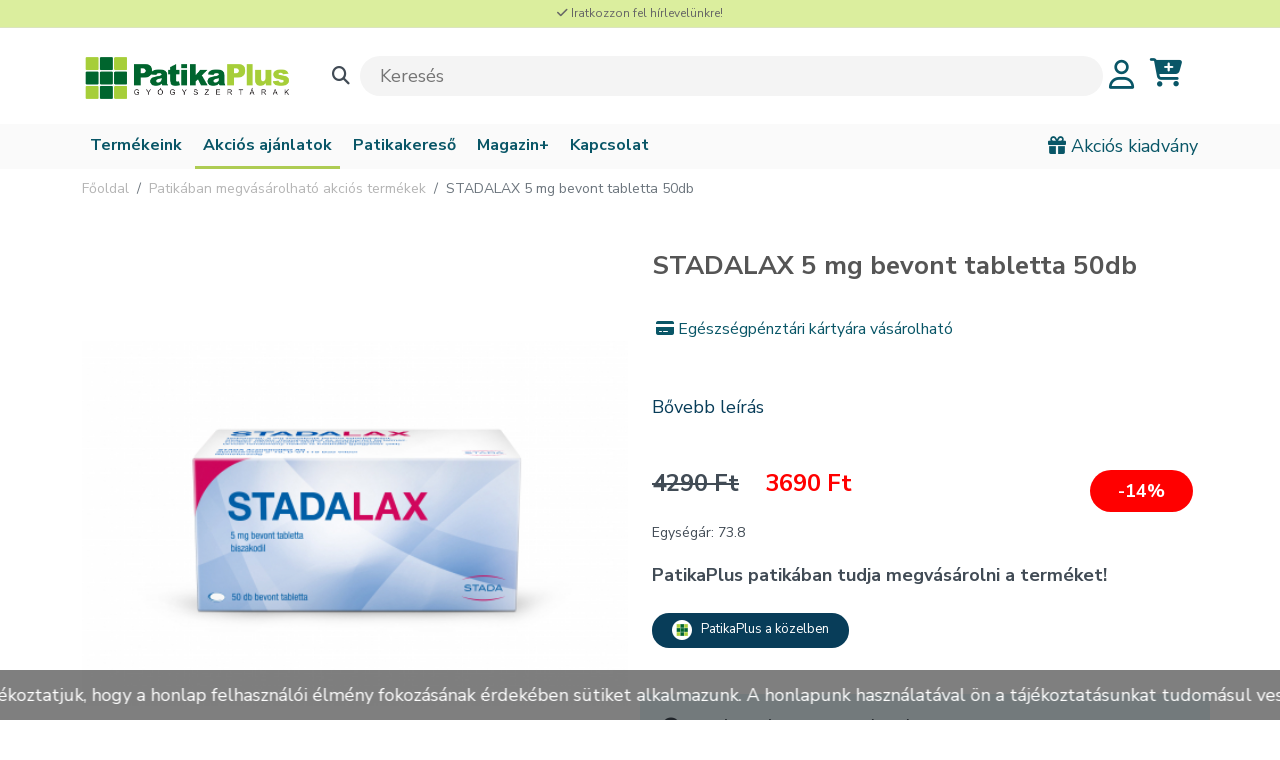

--- FILE ---
content_type: text/html; charset=utf-8
request_url: https://patikaplus.hu/patika/121/d-vion-2000ne-d3-vitamint-tartalmazo-etrend-kiegeszito-lagy-kapszula-60db
body_size: 13519
content:
<!DOCTYPE html>
<html lang="hu">

<head>
	<meta charset="utf-8">
	<meta content="width=device-width, initial-scale=1.0" name="viewport">

<meta name="keywords" content="STADALAX 5 mg bevont tabletta 50db">
<meta name="description" content="STADALAX 5 mg bevont tabletta 50db">
<title>STADALAX 5 mg bevont tabletta 50db | online patika, blog, kiadványok, patikakereső | PatikaPlus</title>
<meta property="og:title" content="STADALAX 5 mg bevont tabletta 50db"/>
<meta property="og:description" content="STADALAX 5 mg bevont tabletta 50db"/>
<meta property="og:type" content="website"/>
	
	<meta property="og:locale" content="hu_HU"/>
	<meta property="og:url" content="https://patikaplus.hu/patika/121/d-vion-2000ne-d3-vitamint-tartalmazo-etrend-kiegeszito-lagy-kapszula-60db"/>
	<meta property="og:site_name" content="PatikaPlus Gyógyszertárak"/>
	<meta property="og:image" content="https://patikaplus.hu/myupload/patika_termek/121/kep0.jpg"/>	
	
	<link rel="canonical" href="https://patikaplus.hu/patika/121/d-vion-2000ne-d3-vitamint-tartalmazo-etrend-kiegeszito-lagy-kapszula-60db" />
	
	<!-- Favicons -->
	<link rel='shortcut icon' type='image/vnd.microsoft.icon' href='/favicon.ico'> <!-- IE -->
	<link rel='apple-touch-icon' type='image/png' href='/favicon.png'> <!-- iPhone -->
	<link rel='apple-touch-icon' type='image/png' sizes='256x256' href='/favicon.png'> <!-- iPad -->
	<link rel='apple-touch-icon' type='image/png' sizes='72x72' href='/favicon72.png'> <!-- iPad -->
	<link rel='apple-touch-icon' type='image/png' sizes='114x114' href='/favicon1 14.png'> <!-- iPhone4 -->
	<link rel='icon' type='image/png' href='/favicon114.png?v=1'> <!-- Opera Speed Dial, at least 144×114 px -->

	<!-- Google Fonts -->
	<link rel="preconnect" href="https://fonts.googleapis.com">
	<link rel="preconnect" href="https://fonts.gstatic.com" crossorigin>
	<link href="https://fonts.googleapis.com/css2?family=Roboto:wght@400;700&family=Nunito+Sans:wght@400;600;700&family=Poppins:wght@400;500;600;700&display=swap" rel="stylesheet">

	<!-- CSS and JS Files -->
	<link rel="stylesheet" href="https://cdnjs.cloudflare.com/ajax/libs/bootstrap-icons/1.5.0/font/bootstrap-icons.min.css">	

	<link rel="stylesheet" href="https://cdnjs.cloudflare.com/ajax/libs/bootstrap/5.1.3/css/bootstrap.min.css" integrity="sha512-GQGU0fMMi238uA+a/bdWJfpUGKUkBdgfFdgBm72SUQ6BeyWjoY/ton0tEjH+OSH9iP4Dfh+7HM0I9f5eR0L/4w==" crossorigin="anonymous" referrerpolicy="no-referrer" />

	<link rel="stylesheet" href="https://cdnjs.cloudflare.com/ajax/libs/animate.css/4.1.1/animate.min.css" />

  <link href="/icon-css/fontawesome.css" rel="stylesheet" />
  <link href="/icon-css/all.css" rel="stylesheet" />

	<script src="https://ajax.googleapis.com/ajax/libs/jquery/3.3.1/jquery.min.js"></script>
	<script src="https://cdnjs.cloudflare.com/ajax/libs/jquery.mask/1.14.15/jquery.mask.min.js"></script>
	<script src="https://cdnjs.cloudflare.com/ajax/libs/modernizr/2.8.3/modernizr.min.js" integrity="sha512-3n19xznO0ubPpSwYCRRBgHh63DrV+bdZfHK52b1esvId4GsfwStQNPJFjeQos2h3JwCmZl0/LgLxSKMAI55hgw==" crossorigin="anonymous" referrerpolicy="no-referrer"></script>


    <script type="text/javascript" src="//cdnjs.cloudflare.com/ajax/libs/jquery.lazy/1.7.9/jquery.lazy.min.js"></script>
    <script type="text/javascript" src="//cdnjs.cloudflare.com/ajax/libs/jquery.lazy/1.7.9/jquery.lazy.plugins.min.js"></script>
      

	<script src="https://cdn.jsdelivr.net/npm/jssocials@1.5.0/dist/jssocials.min.js"></script>
	<link href="https://cdn.jsdelivr.net/npm/jssocials@1.5.0/dist/jssocials.min.css" rel="stylesheet">
	<link rel="stylesheet" href="https://cdnjs.cloudflare.com/ajax/libs/jsSocials/1.5.0/jssocials-theme-plain.css" />

	<link rel="stylesheet" href="https://cdn.jsdelivr.net/npm/bootstrap-select@1.13.14/dist/css/bootstrap-select.min.css">

	<link rel="stylesheet" href="https://cdnjs.cloudflare.com/ajax/libs/aos/2.3.4/aos.css" integrity="sha512-1cK78a1o+ht2JcaW6g8OXYwqpev9+6GqOkz9xmBN9iUUhIndKtxwILGWYOSibOKjLsEdjyjZvYDq/cZwNeak0w==" crossorigin="anonymous" referrerpolicy="no-referrer" />
	<script src="https://cdnjs.cloudflare.com/ajax/libs/aos/2.3.4/aos.js" integrity="sha512-A7AYk1fGKX6S2SsHywmPkrnzTZHrgiVT7GcQkLGDe2ev0aWb8zejytzS8wjo7PGEXKqJOrjQ4oORtnimIRZBtw==" crossorigin="anonymous" referrerpolicy="no-referrer"></script>

	<link rel="stylesheet" href="https://cdnjs.cloudflare.com/ajax/libs/OwlCarousel2/2.3.4/assets/owl.carousel.min.css">

	<link rel="stylesheet" href="https://cdnjs.cloudflare.com/ajax/libs/OwlCarousel2/2.3.4/assets/owl.theme.default.min.css">    

	<script src='https://cdnjs.cloudflare.com/ajax/libs/gsap/2.1.2/TweenMax.min.js'></script>

	<script src="/js/bootstrap-input-spinner.min.js"></script>

	<link rel="stylesheet" href="/css/blueimp-gallery.css"> 
	<link rel="stylesheet" href="/css/blueimp-gallery-indicator.css">
	<link rel="stylesheet" href="/css/blueimp-gallery-video.css">

	<!-- Template Main CSS File -->
	<link href="/style.css" rel="stylesheet">
	
	<!-- Global site tag (gtag.js) - Google Analytics -->
	<script async src="https://www.googletagmanager.com/gtag/js?id=G-42DWMRT7RD"></script>
	<script>
	  window.dataLayer = window.dataLayer || [];
	  function gtag(){dataLayer.push(arguments);}
	  gtag('js', new Date());

	  gtag('config', 'G-42DWMRT7RD');
	  gtag('event', 'page_view', {
		  page_title: 'STADALAX 5 mg bevont tabletta 50db',
		  page_location: 'patika_termek_page',
		  page_path: 'https://patikaplus.hu/patika/121/d-vion-2000ne-d3-vitamint-tartalmazo-etrend-kiegeszito-lagy-kapszula-60db',
		  send_to: 'G-42DWMRT7RD'
		});
	</script>	
	
	<script>
		
		function gasend(page)
		{
			console.log("gasend: " + page);
			ga('create', 'G-42DWMRT7RD', 'auto');
			ga('send', {
			  hitType: 'pageview',
			  page: page
			});	
		}


		function goToByScroll(id)
		{
			  // Remove "link" from the ID
			id = id.replace("link", "");
			  // Scroll
			$('html,body').animate({
				scrollTop: $("#"+id).offset().top - 150},
				'slow');
		}	

	</script>
	
	<!-- Barion Pixel Code -->
	<script>
		// Create BP element on the window
		window["bp"] = window["bp"] || function () {
			(window["bp"].q = window["bp"].q || []).push(arguments);
		};
		window["bp"].l = 1 * new Date();

		// Insert a script tag on the top of the head to load bp.js
		scriptElement = document.createElement("script");
		firstScript = document.getElementsByTagName("script")[0];
		scriptElement.async = true;
		scriptElement.src = 'https://pixel.barion.com/bp.js';
		firstScript.parentNode.insertBefore(scriptElement, firstScript);

		// Send init event
		bp('init', 'addBarionPixelId', 'BP-5U1At7zFSC-FD');
	</script>

	<noscript>
		<img height="1" width="1" style="display:none" alt="Barion Pixel" src="https://pixel.barion.com/a.gif?ba_pixel_id='BP-5U1At7zFSC-FD'&ev=contentView&noscript=1">
	</noscript>
	<!-- End Barion Pixel Code -->		
	
</head>

<body id="body">

<div id="top-info">
	<div class="container">
		<div class="row">
			<div class="col-l2 text-center nowrap small-text-cell">
			<a href="#hirlevel"><i aria-hidden='true' class='fa-solid fa-check'></i> Iratkozzon fel h&iacute;rlevel&uuml;nkre!</a>			</div>
	
		</div>
	</div>
</div>

<header id="header" class="header-transparent">
 
	<div class="container">
		<div class="row pt-3 pb-3">
		
			<div class="col-1 pt-1 d-none d-lg-flex" style="min-width:250px;max-width:250px;"><a class="navbar-brand" href="/"><img alt="PatikaPlus" class="w-100" src="/images/logo.png"></a></div> 
			<div class="col d-none d-lg-flex align-items-center" id="searchf" style="flex-grow:1;white-space: nowrap;"><i onclick="search_toggle()" class="fas fa-search search-class"></i>&nbsp;&nbsp;<input onclick="search_toggle()" readonly id="searchfkey" class="d-none d-lg-flex search-class" type="text" autocomplete="off" placeholder="Keresés"></div>	
			
			<div class="col-1 pt-1 d-flex d-lg-none" style="">
			    <button style="color:black" class="navbar-toggler" type="button" data-bs-toggle="collapse" data-bs-target="#navbarNav" aria-controls="navbarNav" aria-expanded="false" aria-label="Toggle navigation">
				  <i class="fa-solid fa-16x fa-bars"></i>
				</button>
			</div> 
			<div class="col d-flex d-lg-none align-items-center justify-content-center" style="flex-grow:1;white-space: nowrap;text-align:center"><a class="navbar-brand" href="/"><img alt="PatikaPlus" class="" width="200" src="/images/logo.png"></a></div> 
			

				
			<div class="col-1 text-end d-flex align-items-center justify-content-end" style="white-space: nowrap;">
						<a href="/fiokom" class="" alt="Fiókom"><i class="fa-16x fa-regular fa-user"></i></a>
				
				<div id="ex2" class="ms-2 ms-lg-3 me-2 me-lg-3">
						  
					  <span class="fa-stack fa-16x has-badge" id="basket_count">
					<a id="basket_price" alt="A kosara még üres." title="A kosara még üres." href="/kosar"><i class="fas fa-cart-plus"></i></a>	
				  </span>
					  
				</div>	
				
					
			</div>	
	
			<div id="search" style="border-bottom-left-radius: 20px; border-bottom-right-radius: 20px;">
				<div class="row pb-3 search-class" style="border-bottom:2px solid #AECC53;">	
					<div class="col-10 d-flex align-items-center" style="white-space: nowrap;"><i onclick="search_toggle()" class="fas  fa-search"></i>&nbsp;&nbsp;<input id="searchkey" type="text" autocomplete="off" placeholder="Üdvözlöm, mit keres?" class="search-class" onkeyup="searchFunction(false)"></div>
					<div class="col-2 text-center" onclick="search_toggle()" style="cursor:pointer"><i class="fas fa-times"></i></div>
				</div>
				<div class="row p-4 search-class" id="search-area">
					<div class="col text-center search-class"><i class="fas fa-plus fa-spin"></i></div>
				</div>
			</div>
			
		</div>
	</div>
	
</header><!-- End Header -->

<div id="bottom-info">
<nav class="navbar navbar-expand-lg navbar-light p-0 m-0" style="background:#f5f5f587">
  <div class="container">
	
	<div class="collapse navbar-collapse" id="navbarNav" style="background:transparent">
      <ul class="navbar-nav">

<li class="nav-item"><a class="nav-link " href="/webshop">Termékeink</a></li><li class="nav-item"><a class="nav-link active" href="/patika">Akciós ajánlatok</a></li><li class="nav-item"><a class="nav-link " href="/patikakereso">Patikakereső</a></li><li class="nav-item"><a class="nav-link " href="/blog">Magazin+</a></li><li class="nav-item"><a class="nav-link " href="/kapcsolat">Kapcsolat</a></li>
      </ul>
	  <div class="d-flex" style="flex-grow:1;white-space: nowrap;"></div>
	  <div class="navbar-text d-none d-lg-inline" style="width:250px;text-align:right">
		<a href="/aktualis-akcios-kiadvany"><i class="fa-solid fa-gift"></i> Akciós kiadvány</a>
      </div>
    </div>
  </div>

</div>	

<div class="col d-flex d-lg-none align-items-center ps-3 pe-3" id="searchf" style="white-space: nowrap;"><i onclick="search_toggle()" class="fas fa-search search-class"></i>&nbsp;&nbsp;<input onclick="search_toggle()" readonly id="searchfkey2" class="d-flex d-lg-none search-class p-2" type="text" autocomplete="off" placeholder="Keresés"></div>	

<style>
.nav-link{
	font-weight:bold;
	color:#095667!important;
}

.nav-link.active{
    background-color: transparent !important;
	border-bottom:3px solid #aecc53;
	border-radius: 0;
}

.tab-content{
	margin-top:0;
	background-color: #aecc534f;
    padding: 60px;
}

.price{
	font-weight:bold;
	font-size:24px;
	margin:10px 0;
}

.accordion-button:not(.collapsed) {
	background-color: #aecc534f;
	color:#095667!important;
}

#kiemeles  ul {
	padding-left: 1.3em;
	margin: 0; 
	line-height:30px;
}

#kiemeles  li {
  list-style-image: url(/images/plus-solid.svg);
  padding-inline-start: 1ch;
}

#kiemeles  li::marker { 
	font-size:1.9rem;
}
</style>

<div class="section" class="subpage-w" style="background:white;margin-top: 7px;">
<div class="container">
<nav aria-label="breadcrumb"><ol class="breadcrumb align-items-center"><li class="breadcrumb-item"><a href="/">Főoldal</a></li><li class="breadcrumb-item"><a href="/patika">Patikában megvásárolható akciós termékek</a></li><li class="breadcrumb-item active" aria-current="page">STADALAX 5 mg bevont tabletta 50db</li></ol></nav>
</div>
</div>


<script>
</script>

<div class="container mt-5">
<div class="row">


<div class="col-sm-6 mb-2">
<a data-gallery="" class="withImage" title="STADALAX 5 mg bevont tabletta 50db" alt="STADALAX 5 mg bevont tabletta 50db" href="/myupload/patika_termek/121/kep0.jpg"><img style="width:100%;" src="/myupload/patika_termek/121/tn_kep0.jpg"></a></div>

<div class="col-sm-6 mb-2 mb-sm-5" style="position:relative;">
<h3>STADALAX 5 mg bevont tabletta 50db</h3><br /><span style="color:#095667;font-size:16px;white-space: nowrap;">&nbsp;<i class="fa-solid fa-credit-card"></i> Egészségpénztári kártyára vásárolható</span><br /><br /><br /><a class="morebtn" onclick="scrollto('termeknote')" href="javascript:;">Bővebb leírás</a><br /><br /><div style="position:relative"><div class="mt-4 mb-4 price"><del>4290 Ft</del> <span style="color:red;margin-left:20px;">3690 Ft</span></div><div style="border-radius:24px;font-weight:bold;padding: 8px 28px;background:red;color:white;position:absolute;right:5px;top:0;">-14%</div></div><p style="font-size:14px">Egységár: 73.8</p><b>PatikaPlus patikában tudja megvásárolni a terméket!</b><br /><br /><a href="/patikakereso" class="button" style="padding-bottom:10px;padding-top
:7px"><img style="width:20px" src="/images/button_icon.png">&nbsp;&nbsp;&nbsp;PatikaPlus a közelben</a><br /><br /><br /><div style="background-color:#0a8cb617;padding:20px 10px" id="kiemeles" class="row"><div class="col-1"><i class="fa-solid fa-circle-info"></i></div><div class="col-11">Vény nélkül kapható gyógyszer<br />
Hatóanyag: biszakodil<br />
Egészségpénztári kártyára vásárolható<br />
Kiszerelés: 50db</div></div></div>
</div> <!--row-->
</div> <!--container-->

<div class="col-12 mb-5 mt-2 d-none d-sm-block" id="termeknote">

<ul class="nav nav-pills" id="pills-tab" role="tablist" style="justify-content: center;">
  <li class="nav-item" role="presentation">
    <button class="nav-link active" id="pills-home-tab" data-bs-toggle="pill" data-bs-target="#pills-home" type="button" role="tab" aria-controls="pills-home" aria-selected="true">Leírás</button>
  </li>
  
  <li class="nav-item" role="presentation">
    <button class="nav-link" id="pills-profile-tab" data-bs-toggle="pill" data-bs-target="#pills-profile" type="button" role="tab" aria-controls="pills-profile" aria-selected="false">Termékismertető</button>
  </li>
  
  <li class="nav-item" role="presentation">
    <button class="nav-link" id="pills-contact-tab" data-bs-toggle="pill" data-bs-target="#pills-contact" type="button" role="tab" aria-controls="pills-contact" aria-selected="false">Forgalmazó</button>
  </li>
  
</ul>

<div class="tab-content" id="pills-tabContent">
  <div class="tab-pane container fade show active" id="pills-home" role="tabpanel" aria-labelledby="pills-home-tab">Hashajtó készítmény. A Stadalax hatékonyan és kiszámíthatóan fejti ki hatását székrekedés esetén. Vény nélkül kapható gyógyszer. Hatóanyaga: biszakodil. 25STADASTADALAX1AP5/2025.03.24.</div>
  
  <div class="tab-pane container fade" id="pills-profile" role="tabpanel" aria-labelledby="pills-profile-tab">Információk a beteg számára<br />
Stadalax 5 mg bevont tabletta<br />
biszakodil<br />
Mielőtt elkezdi alkalmazni ezt a gyógyszert, olvassa el figyelmesen az alábbi betegtájékoztatót, mert az Ön számára fontos információkat tartalmaz.<br />
Ezt a gyógyszert mindig pontosan a betegtájékoztatóban leírtaknak, vagy az Ön kezelőorvosa vagy gyógyszerésze által elmondottaknak megfelelően alkalmazza.<br />
- Tartsa meg a betegtájékoztatót, mert a benne szereplő információkra a későbbiekben is szüksége lehet.<br />
- További információkért vagy tanácsért forduljon gyógyszerészéhez.<br />
- Ha Önnél bármilyen mellékhatás jelentkezik, tájékoztassa kezelőorvosát vagy gyógyszerészét. Ez a betegtájékoztatóban fel nem sorolt bármely lehetséges<br />
mellékhatásra is vonatkozik. Lásd 4. pont.<br />
- Feltétlenül tájékoztassa kezelőorvosát, ha tünetei 7 napon belül nem enyhülnek, vagy éppen súlyosbodnak.<br />
A betegtájékoztató tartalma:<br />
1. Milyen típusú gyógyszer a Stadalax 5 mg bevont tabletta (a továbbiakban Stadalax) és milyen betegségek esetén alkalmazható?<br />
2. Tudnivalók a Stadalax alkalmazása előtt<br />
3. Hogyan kell alkalmazni a Stadalaxot?<br />
4. Lehetséges mellékhatások<br />
5. Hogyan kell a Stadalaxot?<br />
6. A csomagolás tartalma és egyéb információk<br />
1. Milyen típusú gyógyszer a Stadalax és milyen betegségek esetén alkalmazható?<br />
A Stadalax hatóanyaga a biszakodil, amely az ún. triarilmetán csoportba tartozó hashajtó készítmény.<br />
A Stadalax rövid időtartamú kezelésre szolgál székrekedés esetén, valamint olyan betegségekben, ahol könnyű székletürítés biztosítása szükséges.<br />
2. Tudnivalók a Stadalax alkalmazása előtt<br />
Ne alkalmazza a Stadalaxot <br />
- ha allergiás a biszakodilra vagy a gyógyszer (6. pontban felsorolt) egyéb összetevőjére;<br />
- ha olyan tünetei vannak, mint hasi fájdalom, hányinger, hányás vagy láz. Ezek súlyos betegség (bélelzáródás a bélcsatornán való fokozott áthaladással, ileusz,<br />
heveny hasi gyulladás, heveny, sebészileg kezelendő hasi fájdalom, pl. vakbélgyulladás). Ha ilyen tüneteket észlel, haladéktalanul forduljon orvoshoz.<br />
- gyermekeknél 4 év alatti életkorban.<br />
A Stadalax alkalmazása a víz- és elektrolit-egyensúly zavara esetén (pl. jelentős mértékű folyadékhiány) nem ajánlott.<br />
Figyelmeztetések és óvintézkedések<br />
A Stadalax alkalmazása előtt beszéljen kezelőorvosával vagy gyógyszerészével.<br />
Székrekedés esetén hashajtókat csak rövid ideig szabad alkalmazni.<br />
Idült székrekedés esetén beszéljen kezelőorvosával, mielőtt elkezdi alkalmazni ezt a gyógyszert.<br />
A fokozott folyadékvesztés kiszáradást (dehidráció) okozhat. Ez bizonyos körülmények között (pl. veseelégtelenségben vagy idős kor esetén) veszélyes lehet. Ebben az esetben a meg kell szakítani a gyógyszer szedését és csak orvosi felügyelet mellett szabad ismét elkezdeni.<br />
A betegek véres székletet észlelhetnek, ami általában enyhe és magától megszűnik.<br />
Gyermekek<br />
A biszakodil 4 évesnél fiatalabb gyermekek esetében nem alkalmazható.<br />
Egyéb gyógyszerek és a Stadalax <br />
Feltétlenül tájékoztassa kezelőorvosát vagy gyógyszerészét a jelenleg vagy nemrégiben szedett, valamint szedni tervezett egyéb gyógyszereiről.<br />
Savközömbösítő gyógyszerek (antacidumok)<br />
A savközömbösítő gyógyszereket (antacidumok) nem szabad a Stadalaxszal egyidőben bevenni, hogy a Stadalax hatóanyaga ne szabaduljon fel túl korán.<br />
Amennyiben ilyen gyógyszerre van szüksége, akkor azt csak a Stadalax bevételét követően leghamarabb fél órával szabad bevenni.<br />
Vízhajtók és mellékvesekéreg hormonok<br />
A biszakodil fokozhatja az egyéb gyógyszerek (pl. vízhajtók és mellékvesekéreg hormonok) által okozott káliumürítést.<br />
A szív munkáját segítő gyógyszerek (szívglikozidok)<br />
A káliumvesztés miatt a szív munkáját segítő egyes gyógyszerek (szívglikozidok) iránti érzékenység fokozódhat.<br />
A Stadalax egyidejű bevétele étellel, itallal és alkohollal<br />
A Stadalaxot nem szabad tejjel együtt bevenni.<br />
Terhesség és szoptatás<br />
Ha Ön terhes vagy szoptat, illetve ha fennáll Önnél a terhesség lehetősége vagy gyermeket szeretne, a gyógyszer alkalmazása előtt beszéljen kezelőorvosával vagy gyógyszerészével.<br />
Terhesség<br />
A biszakodil forgalomba hozatala óta nem váltak ismertté nemkívánatos vagy káros hatásai a terhesség alatt való alkalmazáskor. Ellenőrzött vizsgálatokat nem végeztek. Mint minden gyógyszert, így a Stadalaxot is terhesség alatt csak orvos tanácsára szabad alkalmazni.<br />
Szoptatás<br />
Bebizonyosodott, hogy a hatóanyag nem jut át az anyatejbe, ezért a Stadalax szoptatás alatt alkalmazható.<br />
A készítmény hatásai a gépjárművezetéshez és a gépek kezeléséhez szükséges képességekre<br />
A gépjárművezetéshez és a gépek kezeléséhez szükséges képességeket befolyásoló hatását nem vizsgálták.<br />
Szem előtt kell azonban tartani, hogy előfordulhatnak olyan mellékhatások (szédülés, rövid ideig tartó eszméletvesztés), amelyek befolyásolhatják a gépjárművezetéshez és a gépek kezeléséhez szükséges képességeket.<br />
A Stadalax glükózt, laktóz-monohidrátot és szacharózt tartalmaz<br />
Egy bevont tabletta kb. 0,31 mg glükóz szirupot, 51,8 mg laktóz-monohidrátot és 14,12 mg szacharózt tartalmaz.<br />
Amennyiben kezelőorvosa már figyelmeztette Önt, hogy bizonyos cukrokra érzékeny, keresse fel kezelőorvosát, mielőtt elkezdi szedni ezt a gyógyszert.<br />
3. Hogyan kell alkalmazni a Stadalaxot?<br />
Ezt a gyógyszert mindig pontosan a betegtájékoztatóban leírtaknak, vagy az Ön kezelőorvosa vagy gyógyszerésze által elmondottaknak megfelelően szedje. <br />
Amennyiben nem biztos az adagolást illetően, kérdezze meg kezelőorvosát vagy gyógyszerészét.<br />
A készítmény ajánlott adagja:<br />
Székrekedés rövid időtartamú kezelése<br />
Felnőttek és 10 éven felüli gyermek:<br />
1‑2 Stadalax 5 mg bevont tabletta (5‑10 mg biszakodil) lefekvés előtt.<br />
4‑10 éves gyermekek:<br />
1 Stadalax 5 mg bevont tabletta (5 mg biszakodil) lefekvés előtt.<br />
Alkalmazása olyan betegségeknél, ahol könnyű székletürítés biztosítása szükséges<br />
Olyan betegségekben, ahol könnyű székletürítés biztosítása szükséges, először az adagolás megegyezik a székrekedés rövid időtartamú kezelésében alkalmazott adagolással (1‑2 Stadalax 5 mg bevont tabletta, 5‑10 mg biszakodil). Ezután az adagolást a háttérben álló betegség alapján folyamatosa változtatni kell.<br />
Alkalmazása gyermekeknél<br />
Idült székrekedésben szenvedő 10 éves vagy fiatalabb gyermekeket csak orvosi felügyelet mellet szabad kezelni.<br />
A biszakodil 4 évesnél fiatalabb gyermekek esetében nem alkalmazható.<br />
Az alkalmazás módja:<br />
A tablettát reggel éhgyomorra vagy este lefekvés előtt egészben, szétrágás nélkül, bő vízzel kell bevenni.<br />
Ha este veszi be a Stadalaxot, kb. 10 óra múlva okoz bélkiürülést.<br />
Ha reggel éhgyomorra veszi be a Stadalaxot, akkor kb. 6 óra elteltével hatásos.<br />
Az alkalmazás időtartama:<br />
Orvosi ellenőrzés nélkül a Stadalaxot csak rövid ideig (legfeljebb 1 hétig) szabad szedni. Idült székrekedés esetén keresse fel kezelőorvosát.<br />
Ha az előírtnál több Stadalaxot vett be<br />
A túladagolás hasmenést és hasi görcsöket okozhat. Amennyiben a túladagolás bármilyen jelét tapasztalja, forduljon kezelőorvosához.<br />
Ha elfelejtette bevenni a Stadalaxot <br />
Ne vegyen be kétszeres adagot a kihagyott adag pótlására. Folytassa a kezelést az előírtak szerint.<br />
Ha bármilyen további kérdése van a gyógyszer alkalmazásával kapcsolatban, kérdezze meg kezelőorvosát vagy gyógyszerészét.<br />
4. Lehetséges mellékhatások<br />
Mint minden gyógyszer, így ez a gyógyszer is okozhat mellékhatásokat, amelyek azonban nem mindenkinél jelentkeznek. A kezelés során leggyakrabban előforduló mellékhatások a hasi fájdalom és a hasmenés.<br />
Gyakori mellékhatások: 10 betegből legfeljebb 1‑et érinthet<br />
- hasi görcsök<br />
- hasi fájdalom<br />
- hasmenés<br />
- hányinger<br />
Nem megfelelő alkalmazás esetén (hosszabb ideig tartó alkalmazáskor vagy nagy adagok bevétele esetén) gyakran előfordul folyadék- vagy káliumvesztés vagy egyéb elektrolitok hiánya. Emiatt a béltartalom áthaladása a vastagbélen elhúzódó lehet. Szívműködési zavarok és izomgyengeség szintén előfordulhatnak, különösen vízhajtó (diuretikum) vagy mellékvesekéreg hormon (kortikoszteroid) egyidejű szedése esetén. A szív munkáját segítő egyes gyógyszerek (szívglikozidok) iránti érzékenység fokozódhat.<br />
Nem gyakori mellékhatások: 100 betegből legfeljebb 1‑et érinthet<br />
- szédülés<br />
- hányás<br />
- véres széklet<br />
- hasi panaszok<br />
- végbél panaszok<br />
Ritka mellékhatások: 1000 betegből legfeljebb 1‑et érinthet<br />
- súlyos azonnali allergiás reakció<br />
- a bőr és a nyálkahártyák duzzanata (angioödéma)<br />
- túlérzékenységi reakciók<br />
- folyadékvesztés<br />
- vastagbélgyulladás<br />
- rövid ideig tartó eszméletvesztés (szinkópe)<br />
A biszakodil alkalmazásakor beszámoltak szédülésről és rövid ideig tartó eszméletvesztésről (szinkópe). A rendelkezésre álló adatok szerint ez vagy magával a székletürítéssel vagy a keringési rendszernek székrekedés okozta emésztőrendszeri fájdalomra adott válaszával áll összefüggésben, de nem feltétlenül a biszakodil alkalmazásával.<br />
Mellékhatások bejelentése<br />
Ha Önnél bármilyen mellékhatás jelentkezik, tájékoztassa kezelőorvosát vagy gyógyszerészét. Ez a betegtájékoztatóban fel nem sorolt bármilyen lehetséges mellékhatásra is vonatkozik. A mellékhatásokat közvetlenül a hatóság részére is bejelentheti az V. függelékben található elérhetőségeken keresztül. A mellékhatások bejelentésével Ön is hozzájárulhat ahhoz, hogy minél több információ álljon rendelkezésre a gyógyszer biztonságos alkalmazásával kapcsolatban.<br />
5. Hogyan kell a Stadalaxot tárolni?<br />
Legfeljebb 25°C‑on tárolandó.<br />
A gyógyszer gyermekektől elzárva tartandó!<br />
A dobozon és a buborékcsomagoláson feltüntetett lejárati idő (Felhasználható/Felh.:) után ne szedje ezt a gyógyszert. A lejárati idő az adott hónap utolsó napjára vonatkozik.<br />
Semmilyen gyógyszert ne dobjon a szennyvízbe vagy a háztartási hulladékba. Kérdezze meg gyógyszerészét, hogy mit tegyen a már nem használt gyógyszereivel. Ezek az intézkedések elősegítik a környezet védelmét.<br />
6. A csomagolás tartalma és egyéb információk<br />
Mit tartalmaz a Stadalax? <br />
- A készítmény hatóanyaga a biszakodil. Egy bevont tabletta 5 mg biszakodilt tartalmaz.<br />
- Egyéb összetevők:<br />
Tablettamag: laktóz-monohidrát, vízmentes kolloid szilícium-dioxid, burgonyakeményítő, mikrokristályos cellulóz, magnézium-sztearát, talkum, hosszú szénláncú<br />
zsírsavak részlegesen telített gliceridjei.<br />
Bevonat: cellulóz-acetát-ftalát, glükóz szirup, dextrin, kukoricakeményítő, montán glikol viasz, natív ricinusolaj, szacharóz, vízmentes kolloid szilícium-dioxid, talkum,<br />
titán-dioxid (E171).<br />
Milyen a Stadalax külleme és mit tartalmaz a csomagolás?<br />
Kerek, domború felületű, fehér tabletta gyomornedv-rezisztens bevonattal.<br />
20 db, ill. 50 db bevont tabletta színtelen, átlátszó PVC/PVDC//Al buborékcsomagolásban és dobozban.<br />
A forgalomba hozatali engedély jogosultja és a gyártó<br />
STADA Arzneimittel AG<br />
Stadastrasse 2‑18, D-61118 Bad Vilbel<br />
Németország<br />
Tel.: +49 6101 603 0<br />
Fax: +49 6101 603 259<br />
E-mail: info@stada.de<br />
OGYI-T-7341/01 (50 db)<br />
OGYI-T-7341/02 (20 db)<br />
A betegtájékoztató legutóbbi felülvizsgálatának dátuma: 2015. március</div>
  
  <div class="tab-pane container fade" id="pills-contact" role="tabpanel" aria-labelledby="pills-contact-tab">STADA HUNGARY KFT. 1133 BUDAPEST, VÁCI ÚT 116-118.</div>
</div>

</div>


<div class="container mt-2">
<div class="row">

<div class="accordion  mb-5 mt-5 d-block d-sm-none" id="accordionExample">
  <div class="accordion-item">
    <h2 class="accordion-header" id="headingOne">
      <button class="accordion-button" type="button" data-bs-toggle="collapse" data-bs-target="#collapseOne" aria-expanded="true" aria-controls="collapseOne">
        Leírás
      </button>
    </h2>
    <div id="collapseOne" class="accordion-collapse collapse show" aria-labelledby="headingOne" data-bs-parent="#accordionExample">
      <div class="accordion-body">
        Hashajtó készítmény. A Stadalax hatékonyan és kiszámíthatóan fejti ki hatását székrekedés esetén. Vény nélkül kapható gyógyszer. Hatóanyaga: biszakodil. 25STADASTADALAX1AP5/2025.03.24.      </div>
    </div>
  </div>
   
  <div class="accordion-item">
    <h2 class="accordion-header" id="headingTwo">
      <button class="accordion-button collapsed" type="button" data-bs-toggle="collapse" data-bs-target="#collapseTwo" aria-expanded="false" aria-controls="collapseTwo">
       Termékismertető      </button>
    </h2>
    <div id="collapseTwo" class="accordion-collapse collapse" aria-labelledby="headingTwo" data-bs-parent="#accordionExample">
      <div class="accordion-body">Információk a beteg számára<br />
Stadalax 5 mg bevont tabletta<br />
biszakodil<br />
Mielőtt elkezdi alkalmazni ezt a gyógyszert, olvassa el figyelmesen az alábbi betegtájékoztatót, mert az Ön számára fontos információkat tartalmaz.<br />
Ezt a gyógyszert mindig pontosan a betegtájékoztatóban leírtaknak, vagy az Ön kezelőorvosa vagy gyógyszerésze által elmondottaknak megfelelően alkalmazza.<br />
- Tartsa meg a betegtájékoztatót, mert a benne szereplő információkra a későbbiekben is szüksége lehet.<br />
- További információkért vagy tanácsért forduljon gyógyszerészéhez.<br />
- Ha Önnél bármilyen mellékhatás jelentkezik, tájékoztassa kezelőorvosát vagy gyógyszerészét. Ez a betegtájékoztatóban fel nem sorolt bármely lehetséges<br />
mellékhatásra is vonatkozik. Lásd 4. pont.<br />
- Feltétlenül tájékoztassa kezelőorvosát, ha tünetei 7 napon belül nem enyhülnek, vagy éppen súlyosbodnak.<br />
A betegtájékoztató tartalma:<br />
1. Milyen típusú gyógyszer a Stadalax 5 mg bevont tabletta (a továbbiakban Stadalax) és milyen betegségek esetén alkalmazható?<br />
2. Tudnivalók a Stadalax alkalmazása előtt<br />
3. Hogyan kell alkalmazni a Stadalaxot?<br />
4. Lehetséges mellékhatások<br />
5. Hogyan kell a Stadalaxot?<br />
6. A csomagolás tartalma és egyéb információk<br />
1. Milyen típusú gyógyszer a Stadalax és milyen betegségek esetén alkalmazható?<br />
A Stadalax hatóanyaga a biszakodil, amely az ún. triarilmetán csoportba tartozó hashajtó készítmény.<br />
A Stadalax rövid időtartamú kezelésre szolgál székrekedés esetén, valamint olyan betegségekben, ahol könnyű székletürítés biztosítása szükséges.<br />
2. Tudnivalók a Stadalax alkalmazása előtt<br />
Ne alkalmazza a Stadalaxot <br />
- ha allergiás a biszakodilra vagy a gyógyszer (6. pontban felsorolt) egyéb összetevőjére;<br />
- ha olyan tünetei vannak, mint hasi fájdalom, hányinger, hányás vagy láz. Ezek súlyos betegség (bélelzáródás a bélcsatornán való fokozott áthaladással, ileusz,<br />
heveny hasi gyulladás, heveny, sebészileg kezelendő hasi fájdalom, pl. vakbélgyulladás). Ha ilyen tüneteket észlel, haladéktalanul forduljon orvoshoz.<br />
- gyermekeknél 4 év alatti életkorban.<br />
A Stadalax alkalmazása a víz- és elektrolit-egyensúly zavara esetén (pl. jelentős mértékű folyadékhiány) nem ajánlott.<br />
Figyelmeztetések és óvintézkedések<br />
A Stadalax alkalmazása előtt beszéljen kezelőorvosával vagy gyógyszerészével.<br />
Székrekedés esetén hashajtókat csak rövid ideig szabad alkalmazni.<br />
Idült székrekedés esetén beszéljen kezelőorvosával, mielőtt elkezdi alkalmazni ezt a gyógyszert.<br />
A fokozott folyadékvesztés kiszáradást (dehidráció) okozhat. Ez bizonyos körülmények között (pl. veseelégtelenségben vagy idős kor esetén) veszélyes lehet. Ebben az esetben a meg kell szakítani a gyógyszer szedését és csak orvosi felügyelet mellett szabad ismét elkezdeni.<br />
A betegek véres székletet észlelhetnek, ami általában enyhe és magától megszűnik.<br />
Gyermekek<br />
A biszakodil 4 évesnél fiatalabb gyermekek esetében nem alkalmazható.<br />
Egyéb gyógyszerek és a Stadalax <br />
Feltétlenül tájékoztassa kezelőorvosát vagy gyógyszerészét a jelenleg vagy nemrégiben szedett, valamint szedni tervezett egyéb gyógyszereiről.<br />
Savközömbösítő gyógyszerek (antacidumok)<br />
A savközömbösítő gyógyszereket (antacidumok) nem szabad a Stadalaxszal egyidőben bevenni, hogy a Stadalax hatóanyaga ne szabaduljon fel túl korán.<br />
Amennyiben ilyen gyógyszerre van szüksége, akkor azt csak a Stadalax bevételét követően leghamarabb fél órával szabad bevenni.<br />
Vízhajtók és mellékvesekéreg hormonok<br />
A biszakodil fokozhatja az egyéb gyógyszerek (pl. vízhajtók és mellékvesekéreg hormonok) által okozott káliumürítést.<br />
A szív munkáját segítő gyógyszerek (szívglikozidok)<br />
A káliumvesztés miatt a szív munkáját segítő egyes gyógyszerek (szívglikozidok) iránti érzékenység fokozódhat.<br />
A Stadalax egyidejű bevétele étellel, itallal és alkohollal<br />
A Stadalaxot nem szabad tejjel együtt bevenni.<br />
Terhesség és szoptatás<br />
Ha Ön terhes vagy szoptat, illetve ha fennáll Önnél a terhesség lehetősége vagy gyermeket szeretne, a gyógyszer alkalmazása előtt beszéljen kezelőorvosával vagy gyógyszerészével.<br />
Terhesség<br />
A biszakodil forgalomba hozatala óta nem váltak ismertté nemkívánatos vagy káros hatásai a terhesség alatt való alkalmazáskor. Ellenőrzött vizsgálatokat nem végeztek. Mint minden gyógyszert, így a Stadalaxot is terhesség alatt csak orvos tanácsára szabad alkalmazni.<br />
Szoptatás<br />
Bebizonyosodott, hogy a hatóanyag nem jut át az anyatejbe, ezért a Stadalax szoptatás alatt alkalmazható.<br />
A készítmény hatásai a gépjárművezetéshez és a gépek kezeléséhez szükséges képességekre<br />
A gépjárművezetéshez és a gépek kezeléséhez szükséges képességeket befolyásoló hatását nem vizsgálták.<br />
Szem előtt kell azonban tartani, hogy előfordulhatnak olyan mellékhatások (szédülés, rövid ideig tartó eszméletvesztés), amelyek befolyásolhatják a gépjárművezetéshez és a gépek kezeléséhez szükséges képességeket.<br />
A Stadalax glükózt, laktóz-monohidrátot és szacharózt tartalmaz<br />
Egy bevont tabletta kb. 0,31 mg glükóz szirupot, 51,8 mg laktóz-monohidrátot és 14,12 mg szacharózt tartalmaz.<br />
Amennyiben kezelőorvosa már figyelmeztette Önt, hogy bizonyos cukrokra érzékeny, keresse fel kezelőorvosát, mielőtt elkezdi szedni ezt a gyógyszert.<br />
3. Hogyan kell alkalmazni a Stadalaxot?<br />
Ezt a gyógyszert mindig pontosan a betegtájékoztatóban leírtaknak, vagy az Ön kezelőorvosa vagy gyógyszerésze által elmondottaknak megfelelően szedje. <br />
Amennyiben nem biztos az adagolást illetően, kérdezze meg kezelőorvosát vagy gyógyszerészét.<br />
A készítmény ajánlott adagja:<br />
Székrekedés rövid időtartamú kezelése<br />
Felnőttek és 10 éven felüli gyermek:<br />
1‑2 Stadalax 5 mg bevont tabletta (5‑10 mg biszakodil) lefekvés előtt.<br />
4‑10 éves gyermekek:<br />
1 Stadalax 5 mg bevont tabletta (5 mg biszakodil) lefekvés előtt.<br />
Alkalmazása olyan betegségeknél, ahol könnyű székletürítés biztosítása szükséges<br />
Olyan betegségekben, ahol könnyű székletürítés biztosítása szükséges, először az adagolás megegyezik a székrekedés rövid időtartamú kezelésében alkalmazott adagolással (1‑2 Stadalax 5 mg bevont tabletta, 5‑10 mg biszakodil). Ezután az adagolást a háttérben álló betegség alapján folyamatosa változtatni kell.<br />
Alkalmazása gyermekeknél<br />
Idült székrekedésben szenvedő 10 éves vagy fiatalabb gyermekeket csak orvosi felügyelet mellet szabad kezelni.<br />
A biszakodil 4 évesnél fiatalabb gyermekek esetében nem alkalmazható.<br />
Az alkalmazás módja:<br />
A tablettát reggel éhgyomorra vagy este lefekvés előtt egészben, szétrágás nélkül, bő vízzel kell bevenni.<br />
Ha este veszi be a Stadalaxot, kb. 10 óra múlva okoz bélkiürülést.<br />
Ha reggel éhgyomorra veszi be a Stadalaxot, akkor kb. 6 óra elteltével hatásos.<br />
Az alkalmazás időtartama:<br />
Orvosi ellenőrzés nélkül a Stadalaxot csak rövid ideig (legfeljebb 1 hétig) szabad szedni. Idült székrekedés esetén keresse fel kezelőorvosát.<br />
Ha az előírtnál több Stadalaxot vett be<br />
A túladagolás hasmenést és hasi görcsöket okozhat. Amennyiben a túladagolás bármilyen jelét tapasztalja, forduljon kezelőorvosához.<br />
Ha elfelejtette bevenni a Stadalaxot <br />
Ne vegyen be kétszeres adagot a kihagyott adag pótlására. Folytassa a kezelést az előírtak szerint.<br />
Ha bármilyen további kérdése van a gyógyszer alkalmazásával kapcsolatban, kérdezze meg kezelőorvosát vagy gyógyszerészét.<br />
4. Lehetséges mellékhatások<br />
Mint minden gyógyszer, így ez a gyógyszer is okozhat mellékhatásokat, amelyek azonban nem mindenkinél jelentkeznek. A kezelés során leggyakrabban előforduló mellékhatások a hasi fájdalom és a hasmenés.<br />
Gyakori mellékhatások: 10 betegből legfeljebb 1‑et érinthet<br />
- hasi görcsök<br />
- hasi fájdalom<br />
- hasmenés<br />
- hányinger<br />
Nem megfelelő alkalmazás esetén (hosszabb ideig tartó alkalmazáskor vagy nagy adagok bevétele esetén) gyakran előfordul folyadék- vagy káliumvesztés vagy egyéb elektrolitok hiánya. Emiatt a béltartalom áthaladása a vastagbélen elhúzódó lehet. Szívműködési zavarok és izomgyengeség szintén előfordulhatnak, különösen vízhajtó (diuretikum) vagy mellékvesekéreg hormon (kortikoszteroid) egyidejű szedése esetén. A szív munkáját segítő egyes gyógyszerek (szívglikozidok) iránti érzékenység fokozódhat.<br />
Nem gyakori mellékhatások: 100 betegből legfeljebb 1‑et érinthet<br />
- szédülés<br />
- hányás<br />
- véres széklet<br />
- hasi panaszok<br />
- végbél panaszok<br />
Ritka mellékhatások: 1000 betegből legfeljebb 1‑et érinthet<br />
- súlyos azonnali allergiás reakció<br />
- a bőr és a nyálkahártyák duzzanata (angioödéma)<br />
- túlérzékenységi reakciók<br />
- folyadékvesztés<br />
- vastagbélgyulladás<br />
- rövid ideig tartó eszméletvesztés (szinkópe)<br />
A biszakodil alkalmazásakor beszámoltak szédülésről és rövid ideig tartó eszméletvesztésről (szinkópe). A rendelkezésre álló adatok szerint ez vagy magával a székletürítéssel vagy a keringési rendszernek székrekedés okozta emésztőrendszeri fájdalomra adott válaszával áll összefüggésben, de nem feltétlenül a biszakodil alkalmazásával.<br />
Mellékhatások bejelentése<br />
Ha Önnél bármilyen mellékhatás jelentkezik, tájékoztassa kezelőorvosát vagy gyógyszerészét. Ez a betegtájékoztatóban fel nem sorolt bármilyen lehetséges mellékhatásra is vonatkozik. A mellékhatásokat közvetlenül a hatóság részére is bejelentheti az V. függelékben található elérhetőségeken keresztül. A mellékhatások bejelentésével Ön is hozzájárulhat ahhoz, hogy minél több információ álljon rendelkezésre a gyógyszer biztonságos alkalmazásával kapcsolatban.<br />
5. Hogyan kell a Stadalaxot tárolni?<br />
Legfeljebb 25°C‑on tárolandó.<br />
A gyógyszer gyermekektől elzárva tartandó!<br />
A dobozon és a buborékcsomagoláson feltüntetett lejárati idő (Felhasználható/Felh.:) után ne szedje ezt a gyógyszert. A lejárati idő az adott hónap utolsó napjára vonatkozik.<br />
Semmilyen gyógyszert ne dobjon a szennyvízbe vagy a háztartási hulladékba. Kérdezze meg gyógyszerészét, hogy mit tegyen a már nem használt gyógyszereivel. Ezek az intézkedések elősegítik a környezet védelmét.<br />
6. A csomagolás tartalma és egyéb információk<br />
Mit tartalmaz a Stadalax? <br />
- A készítmény hatóanyaga a biszakodil. Egy bevont tabletta 5 mg biszakodilt tartalmaz.<br />
- Egyéb összetevők:<br />
Tablettamag: laktóz-monohidrát, vízmentes kolloid szilícium-dioxid, burgonyakeményítő, mikrokristályos cellulóz, magnézium-sztearát, talkum, hosszú szénláncú<br />
zsírsavak részlegesen telített gliceridjei.<br />
Bevonat: cellulóz-acetát-ftalát, glükóz szirup, dextrin, kukoricakeményítő, montán glikol viasz, natív ricinusolaj, szacharóz, vízmentes kolloid szilícium-dioxid, talkum,<br />
titán-dioxid (E171).<br />
Milyen a Stadalax külleme és mit tartalmaz a csomagolás?<br />
Kerek, domború felületű, fehér tabletta gyomornedv-rezisztens bevonattal.<br />
20 db, ill. 50 db bevont tabletta színtelen, átlátszó PVC/PVDC//Al buborékcsomagolásban és dobozban.<br />
A forgalomba hozatali engedély jogosultja és a gyártó<br />
STADA Arzneimittel AG<br />
Stadastrasse 2‑18, D-61118 Bad Vilbel<br />
Németország<br />
Tel.: +49 6101 603 0<br />
Fax: +49 6101 603 259<br />
E-mail: info@stada.de<br />
OGYI-T-7341/01 (50 db)<br />
OGYI-T-7341/02 (20 db)<br />
A betegtájékoztató legutóbbi felülvizsgálatának dátuma: 2015. március</div>
    </div>
  </div>
    
   
  <div class="accordion-item">
    <h2 class="accordion-header" id="headingThree">
      <button class="accordion-button collapsed" type="button" data-bs-toggle="collapse" data-bs-target="#collapseThree" aria-expanded="false" aria-controls="collapseThree">
        Forgalmazó
      </button>
    </h2>
    <div id="collapseThree" class="accordion-collapse collapse" aria-labelledby="headingThree" data-bs-parent="#accordionExample">
      <div class="accordion-body">STADA HUNGARY KFT. 1133 BUDAPEST, VÁCI ÚT 116-118.</div>
    </div>
  </div>
    
</div>


<div class="col-12 mt-5 mb-5">
<div class="text-center"><h3><b>További patikában megvásárolható akciós termékek</b></h3></div>

<div id="middle3-carousel" class="mt-5 mb-5">
<div id="termek4PageCarousel" class="owl-carousel owl-theme">	

<div class="item row mb-3"><div class="col-12 text-center" style="padding-bottom:20px;height:350px;overflow:hidden;"><a href="/patika/286/beres-szemero-forte-filmtabletta-120db"><img alt="BÉRES SZEMERŐ FORTE filmtabletta 120db" title="BÉRES SZEMERŐ FORTE filmtabletta 120db" style="padding:20px;" src="/myupload/patika_termek/286/tn_kep0.png"></a><b>BÉRES SZEMERŐ FORTE filmtabletta 120db</b><br /></div><div class="col-6 mt-3 text-start ps-5 pt-2" style="display: block;line-height:15px"><b style="color:red;white-space: nowrap;">11590 Ft</b><br><del style="font-size:12px;white-space: nowrap;">13390 Ft</del></div><div class="col-6 mt-3 text-end"><a href="/patika/286/beres-szemero-forte-filmtabletta-120db" class="button button-effect">Megnézem</a></div></div><div class="item row mb-3"><div class="col-12 text-center" style="padding-bottom:20px;height:350px;overflow:hidden;"><a href="/patika/51/acc-200mg-granulatum-tasakban-30db"><img alt="ACC 200mg granulátum tasakban 30db" title="ACC 200mg granulátum tasakban 30db" style="padding:20px;" src="/myupload/patika_termek/51/tn_kep0.png"></a><b>ACC 200mg granulátum tasakban 30db</b><br /></div><div class="col-6 mt-3 text-start ps-5 pt-2" style="display: block;line-height:15px"><b style="color:red;white-space: nowrap;">3450 Ft</b><br><del style="font-size:12px;white-space: nowrap;">4090 Ft</del></div><div class="col-6 mt-3 text-end"><a href="/patika/51/acc-200mg-granulatum-tasakban-30db" class="button button-effect">Megnézem</a></div></div></div>
</div>
</div>

</div>

</div> <!--container-->

<script>
function sendSubscr()
{
	$("#myNewsletterCheckboxLabel").css("color", "#fff");

	if($("#newsletter-form-name").val() == "")
	{
		$("#newsletter-form-name").focus();
		return false;
	}
	if($("#newsletter-form-email").val() == "")
	{
		$("#newsletter-form-email").focus();
		return false;
	}
	
	if(!$("#newsletter-acceptPrivacyPolicy").is(':checked'))
	{
		$("#myNewsletterCheckboxLabel").css("color", "#ff0000");
		return false;
	}
	
	$("#newslettersub").hide();
	
	$.post("/postIncludeData.php", 
	{ 
		type: "newsletter", 
		lang: "1", 
		resp: "ok-20230216",
		newsletter_mail: $("#newsletter-form-email").val(),
		newsletter_knev: $("#newsletter-form-name").val(),
		
	},
	function(data) 
	{
		console.log(data);
		  location.href = '/hirlevel-feliratkozas';
	});
	
	return true;
}
</script>


<div id="newsletter" class="">
<div class="container">
<div class="row pt-4 align-items-center">
<div class="col-md-6 mb-5 mb-md-3 text-center text-md-start title">
<a id="hirlevel"></a>
<p>&Eacute;rtes&uuml;lj&ouml;n elsők&eacute;nt &uacute;jdons&aacute;gainkr&oacute;l &eacute;s havi kedvezm&eacute;nyeinkről!</p></div>
 
<div class="col-md-6 mb-4 text-center text-md-end"><br>

<div class="row mt-2">
<div class="col-md-6">
<input class="form-control mb-3 mb-md-0" id="newsletter-form-name" name="f_168" placeholder="Adja meg nevét">
</div>
<div class="col-md-6">
<input class="form-control mb-3 mb-md-0" id="newsletter-form-email" name="subscr" placeholder="Adja meg az e-mail címét">
</div>
</div>

<div class="row mt-2">
<div class="col-xl-8 mb-3 pt-2 text-center">
<div class="float-left ms-3"><input type="checkbox" style="width:20px;height:20px;" value="true" name="newsletter-acceptPrivacyPolicy" id="newsletter-acceptPrivacyPolicy">
</div>
<div class="float-left ms-2">
<label id="myNewsletterCheckboxLabel" for="newsletter-acceptPrivacyPolicy"> <a href="/jogi-nyilatkozat"></a>Elfogadom az <a href="/jogi-nyilatkozat">Adatkezel&eacute;si szab&aacute;lyzatot</a>.</label>
</div>
</div>

<div class="col-xl-4 mt-2">
<a class="button" onclick="sendSubscr()" id="newslettersub" style="border: 0px;">Feliratkozás</a>
</div>

</div>

</div>
</div>
</div>
</div>

<div id="footer" class="p-5">
<div class="container ">
<div class="row">

<div class="col-md-4 mb-3 text-md-start text-center ps-4">
<div style="border-bottom:1px solid #dbee9eaa;display: inline-block;"><a href="/" class="">PatikaPlus Gyógyszertárak</a></div>
<p>&nbsp;</p>
<ul>
<li><a href="/kapcsolat">L&eacute;pjen kapcsolatba vel&uuml;nk</a></li>
</ul><br><br>
<div class="">Kövessen minket itt is:<br><br>
<a href="https://www.facebook.com/PatikaPlusGyogyszertarak" target="_new"><i class="fab fa-2x fa-facebook"></i></a>&nbsp;&nbsp;&nbsp;
<a href="https://www.youtube.com/channel/UCzMRf1ENx0ACqDBvOyV_pSw/videos" target="_new"><i class="fab fa-2x fa-youtube"></i></a>&nbsp;&nbsp;&nbsp;
<a href="https://www.instagram.com/patikaplusgyogyszertarak" target="_new"><i class="fab fa-2x fa-instagram"></i></a>
</div>

</div>

<div class="col-md-4 mb-3 text-center text-md-start ps-4" style="border-left:1px solid #dbee9eaa;border-right:1px solid #dbee9eaa;">
<ul>
<li><a href="/rolunk">R&oacute;lunk</a></li>
<li><a href="/karrier">Karrier</a></li>
<li><a href="/patikakereso">Patikakereső</a></li>
<li><a href="/az-on-gyogyszeresze">K&eacute;rdezze gy&oacute;gyszer&eacute;sz&eacute;t</a></li>
<li><a href="/blog">Magazin+</a></li>
<li><a href="/palyazatok">P&aacute;ly&aacute;zatok</a></li>
<li><a href="/rolunk">R&oacute;lunk</a></li>
<li><a href="/kapcsolat">Kapcsolat</a></li>
</ul></div>

<div class="col-md-4 mb-3 text-md-start text-center ps-4">
<ul>
<li><a href="/aktualis-akcios-kiadvany">Akci&oacute;s kiadv&aacute;nyunk</a></li>
<li><a href="/akcios-kisfilmek">Akci&oacute;s kisfilm</a></li>
<li>&nbsp;</li>
<li><a href="/jogi-nyilatkozat">Jogi nyilatkozat</a></li>
<li><a href="/aszf">&Aacute;SZF/V&aacute;s&aacute;rl&aacute;si felt&eacute;telek</a></li>
<li><a href="/husegkartya-szabalyzat">Hűs&eacute;gk&aacute;rtya program, adatv&eacute;delmi t&aacute;j&eacute;koztat&oacute;</a></li>
<li><a href="/myupload/public/images/El%C3%A1ll%C3%A1si%20nyilatkozat%20PatikaPlus.pdf" target="_blank" rel="noopener">El&aacute;ll&aacute;si nyilatkozat</a></li>
</ul></div>

<div class="col-12 mt-3 text-center small-text">
<a class="withImage" href="/myupload/public/images/barion/barion-card-strip-intl__small.png" title="Barion" alt="Barion" data-gallery=""><img style="display: block; margin-left: auto; margin-right: auto;" src="/myupload/public/thumbs/barion/barion-card-strip-intl__small.png" alt="Barion" width="390" height="32" /></a><br>
PatikaPlus &copy; 2015-2026</div>

</div>
</div>
</div>

	

<a href="#" class="back-to-top"><i class="fa fa-chevron-up"></i></a>

<div id="ticker-container" class="cookieDiv"> 
<div id="ticker-content">
<div class="ticker-item">
	<p>T&aacute;j&eacute;koztatjuk, hogy a honlap felhaszn&aacute;l&oacute;i &eacute;lm&eacute;ny fokoz&aacute;s&aacute;nak &eacute;rdek&eacute;ben s&uuml;tiket alkalmazunk. A honlapunk haszn&aacute;lat&aacute;val &ouml;n a t&aacute;j&eacute;koztat&aacute;sunkat tudom&aacute;sul veszi.&nbsp;<a target='_blank' class='button ' href='/jogi-nyilatkozat' alt='Bővebben' title='Bővebben'>Bővebben</a>&nbsp; &nbsp; <a target='' class='button ' href='javascript:cookieOk();' alt='Elfogadom' title='Elfogadom'>Elfogadom</a></p></div>	
<div class="ticker-item">
	<p>T&aacute;j&eacute;koztatjuk, hogy a honlap felhaszn&aacute;l&oacute;i &eacute;lm&eacute;ny fokoz&aacute;s&aacute;nak &eacute;rdek&eacute;ben s&uuml;tiket alkalmazunk. A honlapunk haszn&aacute;lat&aacute;val &ouml;n a t&aacute;j&eacute;koztat&aacute;sunkat tudom&aacute;sul veszi.&nbsp;<a target='_blank' class='button ' href='/jogi-nyilatkozat' alt='Bővebben' title='Bővebben'>Bővebben</a>&nbsp; &nbsp; <a target='' class='button ' href='javascript:cookieOk();' alt='Elfogadom' title='Elfogadom'>Elfogadom</a></p></div>		
</div>		
</div>		
	
	<script>
		function setCookie(cname, cvalue, exdays) {
			var d = new Date();
			d.setTime(d.getTime() + (exdays*24*60*60*1000));
			var expires = "expires="+d.toUTCString();
			document.cookie = cname + "=" + cvalue + "; " + expires + "; path=/";
		}

		function getCookie(cname) {
			var name = cname + "=";
			var ca = document.cookie.split(';');
			for(var i=0; i<ca.length; i++) {
				var c = ca[i];
				while (c.charAt(0)==' ') c = c.substring(1);
				if (c.indexOf(name) == 0) return c.substring(name.length,c.length);
			}
			return "";
		}

		function cookieOk()
		{
			bp('consent', 'grantConsent');
			setCookie("patikaplus_cookie", 1, 4);
			$(".cookieDiv").hide('slow');			
		}
		
		$(document).ready(function() 
		{			
			if( getCookie("patikaplus_cookie") != "1" )
			{
				$(".cookieDiv").show();
			}

		});		
	</script>		
	
	<div id="blueimp-gallery" class="blueimp-gallery blueimp-gallery-controls">
		<div class="slides"></div>
		<h3 class="title"></h3>
		<a class="prev">‹</a>
		<a class="next">›</a>
		<a class="close">×</a>
		<a class="play-pause"></a>
		<ol class="indicator"></ol>
	</div>
	

	<!-- Modal -->
	<div class="modal fade" id="popupModal" tabindex="-1" aria-labelledby="popupModalLabel" aria-hidden="true">
	  <div class="modal-dialog modal-lg modal-dialog-centered">
		<div class="modal-content">
		  <div class="modal-header">
			<h4 class="modal-title" id="popupModalLabel">...</h4>
			<button type="button" class="btn-close" data-bs-dismiss="modal" aria-label="Close"></button>
		  </div>
		  <div class="modal-body row">
			...
		  </div>
		  <div class="modal-footer">
			<a href="javascript:;" class="button inv btn-secondary" data-bs-dismiss="modal">OK</a>
		  </div>
		</div>
	  </div>
	</div>

	<div class="modal fade" id="kosarModal" tabindex="-1" aria-labelledby="kosarModalLabel" aria-hidden="true">
	  <div class="modal-dialog  modal-dialog-centered">
		<div class="modal-content">
		  <div class="modal-header">
			<h4 class="modal-title" id="kosarModalLabel">A terméket a kosaradhoz adtuk!</h4>
			<button type="button" class="btn-close" data-bs-dismiss="modal" aria-label="Close"></button>
		  </div>
		  <div class="modal-body row">
			...
		  </div>
		  <div class="modal-footer">
			<a href="javascript:;" class="button inv btn-secondary" data-bs-dismiss="modal">A vásárlás folytatása</a>
			<a href="/kosar" class="button btn-primary">Kosárhoz</a>
		  </div>
		</div>
	  </div>
	</div>

	<script>
		function onLoad() 
		{
			var endTime = (new Date()).getTime();
			var millisecondsLoading = endTime - startTime;
			//$("#loadTime").html(millisecondsLoading + " ms");
		}		
	</script>	

	<!-- JS Files -->
<script src="https://cdnjs.cloudflare.com/ajax/libs/popper.js/2.9.2/umd/popper.min.js" integrity="sha512-2rNj2KJ+D8s1ceNasTIex6z4HWyOnEYLVC3FigGOmyQCZc2eBXKgOxQmo3oKLHyfcj53uz4QMsRCWNbLd32Q1g==" crossorigin="anonymous" referrerpolicy="no-referrer"></script>
<script src="https://cdnjs.cloudflare.com/ajax/libs/bootstrap/5.1.3/js/bootstrap.bundle.min.js" integrity="sha512-pax4MlgXjHEPfCwcJLQhigY7+N8rt6bVvWLFyUMuxShv170X53TRzGPmPkZmGBhk+jikR8WBM4yl7A9WMHHqvg==" crossorigin="anonymous" referrerpolicy="no-referrer"></script>
<script src="https://cdnjs.cloudflare.com/ajax/libs/bootstrap-select/1.14.0-beta2/js/bootstrap-select.min.js" integrity="sha512-FHZVRMUW9FsXobt+ONiix6Z0tIkxvQfxtCSirkKc5Sb4TKHmqq1dZa8DphF0XqKb3ldLu/wgMa8mT6uXiLlRlw==" crossorigin="anonymous" referrerpolicy="no-referrer"></script>
	<script src="https://cdnjs.cloudflare.com/ajax/libs/OwlCarousel2/2.3.4/owl.carousel.min.js"></script>

	<script src="/js/blueimp-helper.js"></script>
	<script src="/js/blueimp-gallery.js"></script>
	<script src="/js/blueimp-gallery-fullscreen.js"></script>
	<script src="/js/blueimp-gallery-indicator.js"></script>
	<script src="/js/blueimp-gallery-video.js"></script>
	<script src="/js/blueimp-gallery-vimeo.js"></script>
	<script src="/js/blueimp-gallery-youtube.js"></script>
	<script src="/js/jquery.blueimp-gallery.js"></script>
	<script src="/js/ELinks.js"></script>

	  <!-- Main JS File -->
	  <script src="/main.js"></script>

</body>

</html>

--- FILE ---
content_type: text/css
request_url: https://patikaplus.hu/style.css
body_size: 3941
content:
body{
    font-family: Cadiz, 'Nunito Sans', sans-serif;
    font-weight: 400;
	font-size: 18px;
    line-height: 26px;
    text-transform: none;
    color: #414b55;	
	overflow-x:hidden;
}

*:focus {
    outline: none;
}

table{
	width:100%;
	table-collapse:collapse;
}

h1, h2, h3, h4, h5, h6 {
    font-family: Cadiz, 'Nunito Sans';
}

h1{
	font-size: 2.8rem;
	line-height: 70px;
	font-weight: 300;
	letter-spacing: 0px;
	color: #095667;	
}

h2{
	font-size: 2rem;
	color: #095667;	
	font-weight: 600;
}

h3 {
    font-size: 26px;
    text-transform: none;
    letter-spacing: 0px;
    color: #555!important;
	font-weight:700;
}

h4 {
    font-size: 20px;
    line-height: 40px;
    text-transform: none;
    letter-spacing: 0px;
	color: #095667;	
	font-weight: 300;
	margin:0;
}

a{
	text-decoration: none;
	color: #083d59;
}

.color-gray{
	color:gray;
}

.color-green{
	color: #a6ce39;
}

.container-fluid{
	max-width: 1600px !important;
}

.nowrap{
	white-space: nowrap;
}

.form-floating>label {
	left: 10px;
}

/*MENU*/

.menu-toggler {
	left: 20px;
	z-index: 999;
	height: 32px;
	width: 32px;
	outline: none;
	cursor: pointer;
	display: flex;
	align-items: center;
}
.menu-toggler span,
.menu-toggler span::before,
.menu-toggler span::after {
	position: absolute;
	content: '';
	width: 32px;
	height: 3px;
	background: #000;
	border-radius: 0px;
	transition: 500ms cubic-bezier(0.77, 0, 0.175, 1);
}
.menu-toggler span::before {
	top: -10px;
}
.menu-toggler span::after {
	top: 10px;
}
.menu-toggler.active > span {
	background: transparent;
}
.menu-toggler.active > span::before, .menu-toggler.active > span::after {
	background: #000;
	top: 0px;
}
.menu-toggler.active > span::before {
  -webkit-transform: rotate(-225deg);
          transform: rotate(-225deg);
}
.menu-toggler.active > span::after {
  -webkit-transform: rotate(225deg);
          transform: rotate(225deg);
}

.menu {
	position: absolute;
	display:none;
	top:0;
	left: 0;
	right:0;
	z-index: 1001;
	color: #000;
	background: rgba(250, 250, 250, 0.95);
	width:100%;
	padding-bottom:0px;
	overflow:auto;
	max-height:455px;
}

@media (min-width:1px) and (max-width:576px) {
	.menu{
		max-height:calc(100vh - 90px);
	}
}

@media (min-width:576px) and (max-width:998px) {
	.menu{
		max-height:60%;
	}
}

.menu p {
	font-size: 1.4rem;
	margin-bottom: 1rem;
}

.menu ul {
	list-style: none;
	margin:0;
}

.menu li {
	margin-top: 10px;
}

.bg-green{
	background-color: rgba(174, 204, 83, 0.28);
}

.bg-highlight{
	background-color: rgb(193 228 227);
}

.small-text-cell {
  font-size: 12px;
}

@media only screen and (max-width: 600px) {
  .small-text-cell {
    font-size: 10px;
  }
}

/*KERESES*/

#searchfkey{
	width:100%;
	background:#f4f4f4 !important;
	border-radius: 20px;
	padding-left:20px;
	border:0;
}

#searchfkey2{
	width:100%;
	background:#f4f4f4 !important;
	border-radius: 20px;
	border:0;
}
/*
@media screen and (min-width: 1888px) {
	#searchfkey{
		width:32vw;
	}
}

@media (min-width:1210px) and (max-width:1300px) {
    #searchfkey{
		width:35vw;
	}
}

@media (min-width:991px) and (max-width:1209px) {
	#searchfkey{
		width:27vw;
	}
}
*/
#search {
	position: absolute;
	display:none;
	top:0;
	left: 0;
	right:0;
	z-index: 1002;
	color: #000;
	background: white;
	width:100%;
	padding-top: 19px;
	-webkit-box-shadow: 0px 5px 13px -3px #00000044; 
	box-shadow: 0px 5px 13px -3px #00000044;
}

#search p {
	font-size: 1.4rem;
	margin-bottom: 1rem;
}

#searchkey{
	width: calc(100% - 100px);
}

/*HEADER*/

#header{
	transition: all .6s ease 0s;
	border-bottom:0px solid #AECC53; 
}

#header input[type='text']{
	height:40px;
	border:0;
	background: transparent;
}

#header i{
	cursor: pointer;
}

#header a{
	color: #095667;
}

#header a span{
	color: #AECC53;
	font-weight:bold;
}

/*BUTTON*/

.button {
	box-sizing: border-box;
	-webkit-appearance: none;
	 -moz-appearance: none;
		  appearance: none;
	background-color: #083d59;
	border-radius: 24px;
	color: #fff !important;
	cursor: pointer;
	/*display: -webkit-box;
	display: -webkit-flex;
	display: -ms-flexbox;
	display: flex;*/
	-webkit-align-self: center;
	  -ms-flex-item-align: center;
		  align-self: center;
	justify-content: center;	  
	font-size: 13px;
	font-weight: 400;

	padding: 8px 20px;
	text-decoration: none;
	text-align: center;
	position: relative;
	overflow: hidden;
	
	-webkit-transition: all 150ms ease-in-out;
	transition: all 150ms ease-in-out;	
}

.button:hover, .button:focus {
	color: #fff !important;
	outline: 0;
}

.button.active{
	background: #AECC53  !important;
}

.button:hover{
	background: #AECC53  !important;
}

.button-effect {
	border-radius: 24px !important;
	color: #fff !important;
	position: relative;
	overflow: hidden;
	z-index: 1;
	-webkit-transition: all 150ms ease-in-out;
	transition: all 150ms ease-in-out;
}
.button-effect:after {
	content: '';
	position: absolute;
	display: block;
	top: 0;
	left: 50%;
	-webkit-transform: translateX(-50%);
		  transform: translateX(-50%);
	width: 0;
	height: 100%;
	/*border-radius:100%;*/
	background: #AECC53  !important;
	z-index: -1;
	-webkit-transition: all 150ms ease-in-out;
	transition: all 150ms ease-in-out;
}
.button-effect:hover {
	color: #fff !important;
}
.button-effect:hover:after {
	width: 110%;
}

button{
	border: 0;
}

.button.inv {
	background-color: #ffffff !important;
	color: #083d59 !important;
	border: 1px solid #083d59 !important;
}
/***/

.btn-decrement{
	border-top-left-radius: 24px !important;
	border-top-right-radius: 0 !important;
	border-bottom-left-radius: 24px !important;
    border-bottom-right-radius: 0 !important;
    border-right: 0 !important;
} 

.btn-increment{
	border-top-left-radius: 0 !important;
	border-top-right-radius: 24px !important;
	border-bottom-left-radius: 0 !important;
    border-bottom-right-radius: 24px !important;
	border-left: 0 !important;
} 

.btn-decrement:hover{
	background: #fff  !important;
	color: #AECC53  !important;
}

.btn-increment:hover{
	background: #fff  !important;
	color: #AECC53  !important;
}

.input-group-lg input{
	border-top: 1px solid #6c757d !important;
	border-bottom: 1px solid #6c757d !important;
	border-left: 0 !important;
	border-right: 0 !important;
    background: transparent;	
}

/**/
.button.dark{
	background-color:gray;
}

.button.small{
	padding: 6px 10px;
	display: -webkit-box;
	display: -webkit-flex;
	display: -ms-flexbox;
	display: flex;	
	font-size:14px!important;
}
.button.large{
	padding: 10px 25px;
	font-size:18px!important;
}

.owl-carousel .button{
	padding: 6px 10px;
	display: -webkit-box;
	display: -webkit-flex;
	display: -ms-flexbox;
	display: flex;	
	font-size:14px!important;
}

/**/

.fab{
	color:#ffffff;
}

/*COMMON*/

.text-flex-center{
	justify-content: center;	
}

a.ul:before {
	content: "";
	position: absolute;
	width: 100%;
	height: 2px;
	bottom: 0;
	left: 0;
	background-color: #96c41a;
	visibility: hidden;
	transform: scaleX(0);
	transition: all 0.3s ease-in-out 0s;
}

#footer, #newsletter, #socials{
	background: #083d5a;
	color:white;
}

#newsletter{
	background: #dbee9e;
	border-top:0px solid gray;
	border-bottom:1px solid gray;
	font-size:1rem;
	color: #083d5a;
	
		border-top-left-radius: 25px;
	border-top-right-radius: 25px;
}

#newsletter .button{

}

#newsletter .button:hover{
	background: rgba(174, 204, 83, 0.28);
	
}

#newsletter input{
	border-radius:24px;
}

#newsletter a{
	color: #083d5a;
}

#newsletter .title{
	font-size: 1.2rem;
}


#socials{
	border-top-left-radius: 25px;
	border-top-right-radius: 25px;
}
#socials a{
	color: #083d59;
}

#socials .slogen{
	color:white !important;
	font-size:1.2rem;
}


#footer ul{
	list-style: none;
	padding:0;
	margin:0;
}

#footer li{
	color: white;
	padding:0;
	margin:0;	
}

#footer li a, #footer a{
	color: white;
	padding:0;
	margin:0;	
}

.back-to-top {
    position: fixed;
    display: none;
    background: linear-gradient(45deg, #AECC53, #AECC53);
    color: #fff;
    padding: 8px 20px 8px 20px;
    font-size: 16px;
    border-radius: 4px 0 0 4px;
    right: 0px;
    bottom: 135px;
    transition: none;
	z-index:10;
}

.back-to-top:hover {
	color: white;
}

.wrap-sm{
	margin-left:36%;
}

@media only screen and (max-width: 576px) {
	.wrap-sm{
		width: -moz-fit-content;
		width: -webkit-fit-content;
		width: fit-content;
		margin: auto; 
	}
}

/******/

img{
    -webkit-transition: all .25s ease;
    -moz-transition: all .25s ease;
    transition: all .25s ease;	
	z-index:2000;
}


#top-info{
	height: 28px;
	background: #dbee9e;
	color: #fff;
	border-bottom:1px solid rgba(221,221,221,0.54);
}

#top-info a{
	color:#666;
}

#bottom-info{
	color: #095667;
}

#bottom-info a{
	color:#095667;
}

/*
#bottom-info ul{
	flex-direction: row;	
	list-style: none;
	display: flex;
    padding-left: 0;
    margin-bottom: 0;
}

#bottom-info li a{
	margin-right: .5rem;
	margin-left: .5rem;	
}

#bottom-info li{
    display: list-item;
    text-align: -webkit-match-parent;
	unicode-bidi: isolate;
	list-style: none;

	display: flex;
	flex-direction: column;
	padding-left: 0;
}
*/
#bottom-info #navbarNav{
    z-index: 1001;
    background: white;	
	width:100%;
}

        #bottom-info li a {
            position: relative;
            text-decoration: none;
			font-size:16px;
			margin-right:5px;
        }

        /* Alapértelmezett állapot, nincs aláhúzás */
        #bottom-info li a::after {
            content: '';
            position: absolute;
            width: 0;
            height: 1px;
            background-color: #000;
            bottom: 0;
            left: 0;
            transition: width 0.3s ease, left 0.3s ease;
        }

        /* Hover esetén balról jobbra történik az aláhúzás */
        #bottom-info li a:hover::after {
            width: 100%;
            left: 0;
        }

        /* Ha elhagyod az egeret, jobbra "távozik" az aláhúzás */
       #bottom-info li a:not(:hover)::after {
            left: auto;
            right: 0;
            width: 0;
        }

/**/

.breadcrumb{
	background-color:transparent;
}

/**/


#ex1, #ex2, #ex3, #ex4{
    display: inline-block;
}

/* on ex2 if you include bootstrap v3 css the number is a rounded circle with the .has-badge class */
#ex2 .fa-stack[data-count]:after {
	position: absolute;
	right: 40%;
    top: -20%;
	content: attr(data-count);
	font-size: 30%;
	padding: .6em;
	border-radius: 999px;
	line-height: .75em;
	color: #ffffff;
	background: #aecc53;
	text-align: center;
	min-width: 2em;
	font-weight: bold;
}


.fa-stack {
    height: 36px;
    line-height: inherit;
	width: auto;
}

/**/

.nav-tabs .active{
	border-top-color: #c3c4c6;
    border-top-style: solid;
    border-top-width: 1px;
    border-right-color: #c3c4c6;
    border-right-style: solid;
    border-right-width: 1px;
    border-left-color: #c3c4c6;
    border-left-style: solid;
    border-left-width: 1px;
    border-image-source: initial;
    border-image-slice: initial;
    border-image-width: initial;
    border-image-outset: initial;
    border-image-repeat: initial;
}

/**/

@media all and (min-width: 992px) {
	.navbar .nav-item .dropdown-menu{ display: none; }
	.navbar .nav-item:hover .nav-link{ color: #fff;  }
	.navbar .nav-item:hover .dropdown-menu{ display: block; }
	.navbar .nav-item .dropdown-menu{ margin-top:0; }
	
	.dropdown-menu{min-width:300px;}
}

.dropdown-menu .nav-item .nav-link{padding-left:20px!important;}

.pos-abs{
	position:fixed !important;
    top: -500px;
    right: 0;
    left: 0;
    z-index: 1030;	
}

.pos-abs-visible{
	 top: 0;
	 background:rgba(255, 255, 255, 0.9)!important;
}

/**/

.breadcrumb-item{
	font-size:14px;
}


.breadcrumb-item a{
	font-size:14px;
	color:#b5b5b5;
}

.termek-item{
	font-size:14px;
}

/**/

.fa-16x {
    font-size: 1.6em;
}

.parikaKeresoSelect{
	background: white;
    border: 1px solid #414b55;
    border-radius: 24px;
	height:42px;
	padding: 9px 15px 9px 15px;
}
.parikaKapcsolatSelect{
	background: white;
    border: 1px solid #ced4da;
	height:42px;
	padding: 0.375rem 0.75rem;
}

/********/

.small-text{
	font-size:0.8rem
}

.float-left{
	float:left;
}

@media (max-width: 575.98px) {
  .border-xs-left-none {
    border-left: none !important; }
  .border-xs-right-none {
    border-right: none !important; }
  .border-xs-top-none {
    border-top: none !important; }
  .border-xs-bottom-none {
    border-bottom: none !important; } }

@media (max-width: 767.98px) {
  .border-sm-left-none {
    border-left: none !important; }
  .border-sm-right-none {
    border-right: none !important; }
  .border-sm-top-none {
    border-top: none !important; }
  .border-sm-bottom-none {
    border-bottom: none !important; } }

@media (max-width: 991.98px) {
  .border-md-left-none {
    border-left: none !important; }
  .border-md-right-none {
    border-right: none !important; }
  .border-md-top-none {
    border-top: none !important; }
  .border-md-bottom-none {
    border-bottom: none !important; } }

@media (max-width: 1199.98px) {
  .border-lg-left-none {
    border-left: none !important; }
  .border-lg-right-none {
    border-right: none !important; }
  .border-lg-top-none {
    border-top: none !important; }
  .border-lg-bottom-none {
    border-bottom: none !important; } }

.border-xl-left-none {
  border-left: none !important; }

.border-xl-right-none {
  border-right: none !important; }

.border-xl-top-none {
  border-top: none !important; }

.border-xl-bottom-none {
  border-bottom: none !important; }
  
  
/****/

.owl-nav {
  position: absolute;
  width:100%;
  top: 50%;
}

.owl-nav button{
	background-color:transparent !important;
	color:#06043ae6!important;
}

.owl-nav button:hover{
	background-color:transparent !important;
	color:#2d62d7dd!important;
}

.owl-prev {
	left: 0;
	position: absolute;
	margin-top: -50px!important;
}

.owl-next {
	right: 0;
	position: absolute;
	margin-top: -50px!important;
}

.owl-dots {
    margin-top: 30px !important;
}


@font-face {
    font-family: Cadiz;
    src: url(/assets/CadizWeb-Regular.woff2) format("woff2"),url(/assets/CadizWeb-Regular.woff) format("woff");
    font-weight: 400;
    font-style: normal
}

@font-face {
    font-family: Cadiz;
    src: url(/assets/CadizWeb-Bold.woff2) format("woff2"),url(/assets/CadizWeb-Bold.woff) format("woff");
    font-weight: 700;
    font-style: bold
}



 #ticker-container {
      position: fixed;
      bottom: 0;
      width: 100%;
      height: 50px;
      overflow: hidden;
      background: #111;
      color: white;
      font-size: 18px;
      line-height: 40px;
      white-space: nowrap;
      user-select: none;
      cursor: grab;
	  
display:none; z-index:10000000; width:100%; background: rgba(0, 0, 0, .5); color:#FFF; padding:5px 0;	  
    }

    #ticker-content {
      display: inline-block;
      white-space: nowrap;
      will-change: transform;
    }

    .ticker-item {
      display: inline-block;
      padding-right: 100px;
    }
	
	.ticker-item .button{
		
	}



--- FILE ---
content_type: application/javascript
request_url: https://patikaplus.hu/js/bootstrap-input-spinner.min.js
body_size: 2266
content:
!function(t){"use strict";var n=function(t,n){var e=t.locale||"en-US";this.parse=function(t){var n=new Intl.NumberFormat(e),r=n.format(11111).replace(/1/g,"")||".",i=n.format(1.1).replace(/1/g,"");return parseFloat(t.replace(RegExp(" ","g"),"").replace(RegExp("\\"+r,"g"),"").replace(RegExp("\\"+i),"."))},this.render=function(t){var r=parseInt(n.getAttribute("data-decimals"))||0,i="false"!==n.getAttribute("data-digit-grouping");return new Intl.NumberFormat(e,{minimumFractionDigits:r,maximumFractionDigits:r,useGrouping:i}).format(t)}},e=!1,r=t.fn.val;function i(t,n){t.addEventListener("mousedown",function(t){0===t.button&&(t.preventDefault(),n(t))}),t.addEventListener("touchstart",function(t){t.cancelable&&t.preventDefault(),n(t)}),t.addEventListener("keydown",function(t){32!==t.keyCode&&13!==t.keyCode||e||(e=!0,n(t))})}t.fn.val=function(t){if(arguments.length>=1)for(var n=0;n<this.length;n++)this[n]["bootstrap-input-spinner"]&&this[n].setValue&&this[n].setValue(t);return r.apply(this,arguments)},t.fn.inputSpinner=function(r){if("destroy"===r)return this.each(function(){this["bootstrap-input-spinner"]?this.destroyInputSpinner():console.warn("element",this,"is no bootstrap-input-spinner")}),this;var o={decrementButton:"<strong>&minus;</strong>",incrementButton:"<strong>&plus;</strong>",groupClass:"",buttonsClass:"btn-outline-secondary",buttonsWidth:"2.5rem",textAlign:"center",autoDelay:500,autoInterval:50,buttonsOnly:!1,keyboardStepping:!0,locale:navigator.language,editor:n,template:'<div class="input-group ${groupClass}"><button style="min-width: ${buttonsWidth}" class="btn btn-decrement ${buttonsClass} btn-minus" type="button">${decrementButton}</button><input type="text" inputmode="decimal" style="max-width:60px;text-align: ${textAlign}" class="kosarinput form-control form-control-text-input"/><button style="min-width: ${buttonsWidth}" class="btn btn-increment ${buttonsClass} btn-plus" type="button">${incrementButton}</button><a href="javascript:;" style="height:48px;padding: 12px 28px;margin-left:20px;min-width: ${buttonsWidth}" onclick="addingKosar();" class="button button-effect" type="button">Kos\xe1rba</a></div>'};for(var a in r)o[a]=r[a];var p=o.template.replace(/\${groupClass}/g,o.groupClass).replace(/\${buttonsWidth}/g,o.buttonsWidth).replace(/\${buttonsClass}/g,o.buttonsClass).replace(/\${decrementButton}/g,o.decrementButton).replace(/\${incrementButton}/g,o.incrementButton).replace(/\${textAlign}/g,o.textAlign);return this.each(function(){if(this["bootstrap-input-spinner"])console.warn("element",this,"is already a bootstrap-input-spinner");else{var n=t(this);n[0]["bootstrap-input-spinner"]=!0,n.hide(),n[0].inputSpinnerEditor=new o.editor(o,this);var r=null,a=null,u=t(p),s=u.find(".btn-decrement"),l=u.find(".btn-increment");u.find(".btn-submit");var d=u.find("input"),c=t("label[for='"+n.attr("id")+"']");c[0]||(c=n.closest("label"));var f=null,b=null,m=null;A();var g=parseFloat(n[0].value),h=!1,v=n.attr("data-prefix")||"",$=n.attr("data-suffix")||"";if(v){var y=t('<span class="input-group-text">'+v+"</span>");u.find("input").before(y)}if($){var x=t('<span class="input-group-text">'+$+"</span>");u.find("input").after(x)}n[0].setValue=function(t){k(t)},n[0].destroyInputSpinner=function(){n.prop("required",d.prop("required")),C.disconnect(),D(),d.off("paste input change focusout"),u.remove(),n.show(),n[0]["bootstrap-input-spinner"]=void 0,c[0]&&c.attr("for",n.attr("id"))};var _,w,C=new MutationObserver(function(){A(),k(g,!0)});C.observe(n[0],{attributes:!0}),n.after(u),k(g),d.on("paste input change focusout",function(t){var e=d[0].value,r="focusout"===t.type;k(e=n[0].inputSpinnerEditor.parse(e),r),E(n,t.type)}).on("keydown",function(t){!o.keyboardStepping||(38===t.which?(t.preventDefault(),s.prop("disabled")||S(m)):40!==t.which||(t.preventDefault(),l.prop("disabled")||S(-m)))}).on("keyup",function(t){o.keyboardStepping&&(38===t.which||40===t.which)&&(t.preventDefault(),D())}),i(s[0],function(){s.prop("disabled")||(h=!0,S(-m))}),i(l[0],function(){l.prop("disabled")||(h=!0,S(m))}),_=document.body,w=function(){!0===h&&(D(),E(n,"change"),h=!1)},_.addEventListener("mouseup",function(t){w(t)}),_.addEventListener("touchend",function(t){w(t)}),_.addEventListener("keyup",function(t){(32===t.keyCode||13===t.keyCode)&&(e=!1,w(t))})}function k(t,e){void 0===e&&(e=!0),isNaN(t)||""===t?(n[0].value="",e&&(d[0].value=""),g=NaN):(t=Math.min(Math.max(t=parseFloat(t),f),b),n[0].value=t,e&&(d[0].value=n[0].inputSpinnerEditor.render(t)),g=t)}function E(t,n){n&&setTimeout(function(){var e;"function"==typeof Event?e=new Event(n,{bubbles:!0}):(e=document.createEvent("Event")).initEvent(n,!0,!0),t[0].dispatchEvent(e)})}function S(t){B(t),D(),void 0!==o.autoInterval&&(r=setTimeout(function(){a=setInterval(function(){B(t)},o.autoInterval)},o.autoDelay))}function B(t){isNaN(g)&&(g=0),k(Math.round(g/t)*t+t),E(n,"input")}function D(){clearTimeout(r),clearTimeout(a)}function A(){n.prop("required")&&(d.prop("required",n.prop("required")),n.removeAttr("required")),d.prop("placeholder",n.prop("placeholder")),d.attr("inputmode",n.attr("inputmode")||"decimal");var t=n.prop("disabled"),e=n.prop("readonly");d.prop("disabled",t),d.prop("readonly",e||o.buttonsOnly),l.prop("disabled",t||e),s.prop("disabled",t||e),(t||e)&&D();var r=n.prop("class"),i="";/form-control-sm/g.test(r)?i="input-group-sm":/form-control-lg/g.test(r)&&(i="input-group-lg");var a=r.replace(/form-control(-(sm|lg))?/g,"");u.prop("class","input-group "+i+" "+o.groupClass),d.prop("class","form-control "+a),f=isNaN(n.prop("min"))||""===n.prop("min")?-1/0:parseFloat(n.prop("min")),b=isNaN(n.prop("max"))||""===n.prop("max")?1/0:parseFloat(n.prop("max")),m=parseFloat(n.prop("step"))||1,n.attr("hidden")?u.attr("hidden",n.attr("hidden")):u.removeAttr("hidden"),n.attr("id")&&(d.attr("id",n.attr("id")+"_MP_cBdLN29i2"),c[0]&&c.attr("for",d.attr("id")))}}),this}}(jQuery);

--- FILE ---
content_type: application/javascript
request_url: https://patikaplus.hu/js/ELinks.js
body_size: 2813
content:
/*
  ITI Internetworking Technologies Inc. 
  http://www.CanadianDomainRegistry.ca
  ELinks Version 4.0.0
 */
var ELinks,ELinkO;if(typeof ELinks==="undefined"){ELinks=function(){this.obj={
/* .......... ELinks Default Variable:Values .......... */
/* String */
DomainDefault:""
/* Array */
,DomainHosts:["www"]
/* String */
,LinkElement:"span"
/* String */
,LinkClass:"elink"
/* String */
,LinkStyle:""
/* Boolean or String */
,LinkTitle:true
/* .......... End Of Default Variable:Values .......... */
/* .......... Elinks Acknowledgement .......... */
/* Boolean */
,ELinksAck:true
/* String */
,ELinksAckColor:"navy"
/* String */
,ELinksAckSize:".9em"
/* .......... These apply only if you are using the ELinks Installer .......... */
/* Boolean */
,Installer:false
/* String */
,Language:"en"
/* Registration key */
,rKey:""
/* String */
,ELinksVersion:"4.0.0"};
this.src={eSET:this.obj.Installer,eLAN:this.obj.Language,eCON:0,eCNT:0,eDDD:false,eLLE:0,eLLC:0,eLDD:0,eLDH:0,eLDA:0,eLLS:0,eLTT:0,eLSC:0,eBoth:0,eDEP:[],eUK:[]};this.Installer=function(){if(this.src.eCON===0){var c,b=[],a=0;c=new RegExp("ELinks.js","i");b=document.getElementsByTagName("script");if(this.obj.Language===""){this.obj.Language="en"
}for(a=0;a<b.length;a+=1){if(b[a].src!==""&&b[a].src.search(c)!==-1){this.eSRC=b[a].src.replace(c,"");document.write('<script type="text/JavaScript" src="'+this.eSRC+'Installer.js"><\/script>');break}}this.src.eCON=1}};if(this.obj.Installer){this.Installer()}this.update=function(a){var f,e,d=0,c,b=[];
if(a.length%2===0){b={};for(d=0;d<a.length;d+=2){b[a[d]]=a[d+1]}ELinkO.update([b]);a=[]}for(d=0;d<a.length;d+=1){for(c in a[d]){if(typeof c==="string"){f=c.valueOf();e=a[d][c];switch(f.toLowerCase()){case"installer":if(ELinkO.src.eCON&&!e){ELinkO.src.eBoth=(ELinkO.src.eSET)?1:2;break}ELinkO.obj.Installer=e;
if(ELinkO.obj.Installer){if(!ELinkO.src.eCON){ELinkO.Installer()}else{ELinkO.src.eBoth=(ELinkO.src.eSET)?1:2}}break;case"linkelement":ELinkO.obj.LinkElement=e;ELinkO.src.eLLE=1;break;case"linkclass":ELinkO.obj.LinkClass=e;ELinkO.src.eLLC=1;break;case"domaindefault":ELinkO.obj.DomainDefault=e;ELinkO.src.eLDD=1;
break;case"domainhosts":ELinkO.obj.DomainHosts=e;ELinkO.src.eLDH=1;break;case"linkstyle":ELinkO.obj.LinkStyle=e;ELinkO.src.eLLS=1;break;case"linktitle":ELinkO.obj.LinkTitle=e;ELinkO.src.eLTT=1;break;case"rkey":ELinkO.obj.rKey=e;break;case"language":ELinkO.obj.Language=e;break;case"elinksack":ELinkO.obj.ELinksAck=e;
break;case"elinksackcolor":ELinkO.obj.ELinksAckColor=e;break;case"elinksacksize":ELinkO.obj.ELinksAckSize=e;break;default:ELinkO.src.eUK[ELinkO.src.eUK.length]=f}}}}}};ELinkO=new ELinks();ELinks=null;ELinks=function(){if(arguments.length){ELinkO.update(arguments)}else{var m,S,Q,O,F,L,z,r,n,P,U,h,H,u,G,d,I,c,D,V,C,E,p,K,A,x=["to","cc","bcc","subject","body","linktext","text","class","css","tt"],o="ma",J="t",y=":",M="=",f,l,s,R,W,B,q,b,a,N,g;
l=ELinkO.obj.Installer;if(ELinkO.obj.DomainDefault===""){ELinkO.src.eDDD=true;ELinkO.obj.DomainDefault=document.domain}if(l){if(typeof ELinkI==="undefined"){l=false;alert("No Installer File.")}else{s=new ELinkI()}if(!s.LD()){s.ER();l=false}}else{if(ELinkO.src.eCON){s=new ELinkI();s.VA("","","00")}}if(l&&ELinkO.src.eUK.length){s.VA(ELinkO.src.eUK,"","50")
}String.prototype.ELinkTrim=function(){return this.replace(/^\s*|\s*$/g,"")};f=function(i,t){var ac,e,Y,Z,k,aa,ab,X=false;if(l){s.VA(i,t)}ac=i.split(" ");e=ac.length;if(e===1){Y=ELinkO.obj.DomainDefault.ELinkTrim().replace(/\s/g,".");if(ELinkO.src.eDDD){ab=Y.split(".");for(k=0;k<ab.length;k+=1){for(aa=0;
aa<ELinkO.obj.DomainHosts.length;aa+=1){if(ELinkO.obj.DomainHosts[aa]===ab[k]){Y=Y.replace(ELinkO.obj.DomainHosts[aa]+".","");X=true;break}else{X=false}}if(!X){break}}}Z=ac[0]+"@"+Y}else{Z=i.replace(/\s+/,"@");Z=Z.replace(/\s+/g,".")}return Z};m=document.getElementsByTagName(ELinkO.obj.LinkElement);if(m.length>0){W=0;
for(S in m){if(typeof m[S]==="object"){z=m[S];if(z.className===ELinkO.obj.LinkClass){ELinkO.src.eCNT+=1;if(z.title.ELinkTrim()===""){if(l){s.VA("",z,"04")}}else{H=[];u=[];G=[];A=[];h=d=I=c=D=V=C=p=E="";L=z.title.match(/;|,/);L=z.title.split(L);for(Q=0;Q<L.length;Q+=1){if(L[Q].ELinkTrim()!==""){r=L[Q].split("=");
P=r[0].ELinkTrim();if(r.length===1){n=P.split(" ");F=false;if(n.length>1){for(O=0;O<x.length;O+=1){if(n[0].ELinkTrim().toLowerCase()===x[O]){U=P.replace(RegExp(x[O],"i"),"").ELinkTrim();P=x[O];F=true;break}}}if(!F){U=P;if(H.length===0){P="to"}else{P="cc"}}}else{U=r[1].ELinkTrim()}if(U.ELinkTrim()!==""){switch(P.toLowerCase()){case"to":H[H.length]=f(U,z);
A[A.length]=H[H.length-1];break;case"cc":u[u.length]=f(U,z);A[A.length]=u[u.length-1];break;case"bcc":G[G.length]=f(U,z);A[A.length]=G[G.length-1];break;case"subject":if(V===""){V="subject"+M+U+"&"}else{h+="subject "}break;case"body":if(C===""){C="body"+M+U}else{h+="body "}break;case"linktext":case"text":if(D===""){D=U
}else{h+="text\u00A0and/or\u00A0linktext "}break;case"class":case"css":if(p===""){p=U}else{h+="css\u00A0and/or\u00A0class "}break;case"tt":if(E===""){E=U}else{h+="LinkTitle "}break;default:if(l){s.VA(r[0],z,"05")}}}else{if(l){s.VA(r[0],z,"03")}}}}if(l){s.VB(H,h,p,z)}for(Q=0;Q<H.length;Q+=1){if(Q>-1){d+=H[Q]+";"
}}d=d.substr(0,d.length-1);for(Q=0;Q<u.length;Q+=1){if(Q>-1){I+=u[Q]+";"}}if(I!==""){I="cc"+M+I.substr(0,I.length-1)+"&"}for(Q=0;Q<G.length;Q+=1){if(Q>-1){c+=G[Q]+";"}}if(c!==""){c="bcc"+M+c.substr(0,c.length-1)+"&"}K=o+"il"+J+"o"+y+d;if(I!==""||c!==""||V!==""||C!==""){K+="?"+I+c+V+C;if(K.slice(-1)==="&"){K=K.slice(0,-1)
}}if(D===""&&H[0]!==undefined){D=H[0]}if(E==="false"||(E===""&&ELinkO.obj.LinkTitle===false)){try{z.removeAttribute("title")}catch(T){z.title=""}}else{if(E!==""){z.title=(E==="true")?H[0]:E}else{z.title=(ELinkO.obj.LinkTitle===true)?H[0]:ELinkO.obj.LinkTitle}}if(p!==""||ELinkO.obj.LinkStyle!==""){z.className=(p!=="")?p:ELinkO.obj.LinkStyle
}R=document.createElement("A");z.innerHTML="";R.href=K;R.innerHTML=D;try{q=z.getAttribute("className");if(q===ELinkO.obj.LinkClass||q.toLowerCase()==="default"){z.removeAttribute("className")}try{R.mergeAttributes(z)}catch(w){}}catch(v){q=z.getAttribute("class");if(q===ELinkO.obj.LinkClass||q.toLowerCase()==="default"){z.removeAttribute("class")
}B=z.attributes;for(Q=0;Q<B.length;Q+=1){if(B[Q].specified){R.setAttribute(B[Q].name,B[Q].value)}}}z.parentNode.insertBefore(R,z);z.parentNode.replaceChild(document.createElement(ELinkO.obj.LinkElement),z)}}}}}if(l){s.MT();s.PE()}if(document.getElementById("ELinksAck")===null){b=ELinkO.obj.ELinksAck?"block":"none";
a=ELinkO.obj.ELinksAckSize;N=ELinkO.obj.ELinksAckColor;ELinkO=document.getElementsByTagName("body")[0];g=document.createElement("div");g.style.marginTop="0px";g.style.marginBottom="0px";g.style.textAlign="center";g.style.display=b;g.id="ELinksAck";R=document.createElement("a");R.href="http://www.CanadianDomainRegistry.ca";
R.title="\u00AB   CanadianDomainRegistry.ca   \u00BB";R.style.color=N;R.style.textDecoration="none";R.style.fontSize=a;/*R.innerHTML="Our email addresses are protected by ELinks \u00A9";*/g.appendChild(R);ELinkO.appendChild(g)}ELinks=function(){};ELinkO=null}}}if(window.addEventListener){window.addEventListener("load",function(){ELinks();
window.removeEventListener("load",ELinks,true)},true)}else{if(window.attachEvent){window.attachEvent("onload",function(){ELinks();window.detachEvent("onload",ELinks)})}};

--- FILE ---
content_type: application/javascript
request_url: https://patikaplus.hu/main.js
body_size: 5059
content:
AOS.init({ 
	startEvent: 'load',
	duration: 800,
	easing: 'slide',
	disable: 'phone',
	once: true
});

function scrollto(id, offset = 200, time=200)
{
    $('html, body').animate(
	{
        scrollTop: $("#"+id).offset().top - offset
    }, time);
}

//ticker

const container = document.getElementById('ticker-container');
  const content = document.getElementById('ticker-content');

  let posX = 0;
  let speed = 0.25;
  let baseSpeed = 0.25;
  let hoverSpeed = 0;

  let isDragging = false;
  let startX = 0;
  let startPos = 0;
  let raf;

  function scrollLoop() {
    if (!isDragging) {
      posX -= speed;
      const resetWidth = content.scrollWidth / 2;

      if (posX <= -resetWidth) {
        posX += resetWidth;
      }

      content.style.transform = `translateX(${posX}px)`;
    }
    raf = requestAnimationFrame(scrollLoop);
  }

  // Drag
  container.addEventListener('mousedown', (e) => {
    isDragging = true;
    startX = e.pageX;
    startPos = posX;
    container.style.cursor = 'grabbing';
  });

  document.addEventListener('mousemove', (e) => {
    if (!isDragging) return;
    const dx = e.pageX - startX;
    posX = startPos + dx;
    content.style.transform = `translateX(${posX}px)`;
  });

  document.addEventListener('mouseup', () => {
    if (isDragging) {
      isDragging = false;
      container.style.cursor = 'grab';
    }
  });

  container.addEventListener('mouseleave', () => {
    if (isDragging) {
      isDragging = false;
      container.style.cursor = 'grab';
    }
    speed = baseSpeed;
  });

  container.addEventListener('mouseenter', () => {
    speed = hoverSpeed; // lassítás
  });

  scrollLoop();

//end of ticker
//

////INDEX SKIN////

function menu_toggle()
{
	/*
	if ($(".menu-toggler").hasClass("active"))
		console.log("menu close");
	else 
		console.log("menu open");
	*/
	
	$("#search").hide();
	$("#search").removeClass("active");
	$("#searchkey").val("");
	
	if($(".menu-toggler").hasClass("active"))
	{
		$(".menu-toggler").removeClass("active");
		$(".menu").slideUp();
		//$(".logoimg").removeClass("active");		 
	}
	else
	{
		$(".menu-toggler").addClass("active");
		if ($(window).scrollTop() > $("#header").height()) 
			$(".menu").css("top", $("#header").height() + 2);
		else
			$(".menu").css("top", $("#top-info").height() + $("#header").height() + 2);
		
		$(".menu").slideDown();
		//$(".logoimg").addClass("active");
	}
}

function search_toggle()
{
	//console.log($("#search").is(":visible"));
	
	if( $("#search").is(":visible") )
	{
		$("#search").hide();
		$("#searchkey").val("");
		$("#search").removeClass("active");
	}
	else
	{
		if ($(window).scrollTop() < $("#header").height()) 
			$("#search").css("top", $("#top-info").height() + 10);
		else
			$("#search").css("top", 9);
		
		if( $( window ).width() > 1000 )
		{
			$("#search").css("left", $("#searchf").position().left);
			$("#search").css("width", $("#searchfkey").width() + 60);
		}
		else
		{
			$("#search").css("left", 0);
			$("#search").css("width", "100%");
		}		
		
		$.post("/postIncludeData.php", { 
				type: "prekereses", 
				cookie: getCookie('PrevSearches')
			},
			function(data) 
			{
				var datajson = JSON.parse(data);
				var prevs = "";
				if(datajson['prevs'] != "")
					prevs = '<div class="col-sm-6 mb-3"><b>Korábbi keresései</b><p></p>'+datajson['prevs']+'</div>';
				$("#search-area").html('<div class="col-sm-6 mb-3"><b>Népszerű keresések </b><p></p>'+datajson['pops']+'</div>' + prevs);
				
				$("#search").show();
				$("#searchkey").focus();
				$("#search").addClass("active");
			}
		);
	}
}

var searchTimer;		
function searchFunction(submit)
{
	clearTimeout(searchTimer);
	
	if(submit)
	{
		if( $("#searchkey").val().length > 1 )
			document.location.href = "/termekek/" + encodeURI($("#searchkey").val());
		else
			$("#searchkey").focus();
			
		return;
	}
	
	searchTimer = setTimeout(function() 
	{			
		if(submit)
		{
			if( $("#searchkey").val().length > 1 )
				document.location.href = "/termekek/" + encodeURI($("#searchkey").val());
			else
				$("#searchkey").focus();
		}
		else if( $("#searchkey").val().length > 1 )
		{
			$.post("/postIncludeData.php", { 
				type: "kereses", 
				search: $("#searchkey").val()
			},
			function(data) 
			{
				console.log(data);
				if(!data.includes("ERROR"))
				{
					//$('#keresesToolTips').css({"min-width":$('#searchkey').width(),left:$('#searchkey').position().left,top:$('#searchkey').position().top + 38});
					$('#search-area').html(data);
					$('#search-area').slideDown();
				}
				else
				{
					alert(data);
				}
			});
		}
		else
		{
			$.post("/postIncludeData.php", { 
					type: "prekereses", 
					cookie: getCookie('PrevSearches')
				},
				function(data) 
				{
					var datajson = JSON.parse(data);
					var prevs = "";
					if(datajson['prevs'] != "")
						prevs = '<div class="col-sm-6 mb-3"><b>Korábbi keresései</b><p></p>'+datajson['prevs']+'</div>';
					$("#search-area").html('<div class="col-sm-6 mb-3"><b>Népszerű keresések </b><p></p>'+datajson['pops']+'</div>' + prevs);
					
					$("#search").show();
					$("#searchkey").focus();
					$("#search").addClass("active");
				}
			);			
		}
	}, 500);	
}			
	
	
function showLoader()
{
	$("#loaderDivBg").show();
}

function hideLoader()
{
	$("#loaderDivBg").hide();
}

var owlTermekPage;
var owlTermek2Page;
var owlTermek3Page;
var owlTermek30Page;
var owlTermek4Page;
var isMobile = false;


$(document).ready(function(){
	"use strict";	
	
	// device detection
	if(/(android|bb\d+|meego).+mobile|avantgo|bada\/|blackberry|blazer|compal|elaine|fennec|hiptop|iemobile|ip(hone|od)|ipad|iris|kindle|Android|Silk|lge |maemo|midp|mmp|netfront|opera m(ob|in)i|palm( os)?|phone|p(ixi|re)\/|plucker|pocket|psp|series(4|6)0|symbian|treo|up\.(browser|link)|vodafone|wap|windows (ce|phone)|xda|xiino/i.test(navigator.userAgent) 
		|| /1207|6310|6590|3gso|4thp|50[1-6]i|770s|802s|a wa|abac|ac(er|oo|s\-)|ai(ko|rn)|al(av|ca|co)|amoi|an(ex|ny|yw)|aptu|ar(ch|go)|as(te|us)|attw|au(di|\-m|r |s )|avan|be(ck|ll|nq)|bi(lb|rd)|bl(ac|az)|br(e|v)w|bumb|bw\-(n|u)|c55\/|capi|ccwa|cdm\-|cell|chtm|cldc|cmd\-|co(mp|nd)|craw|da(it|ll|ng)|dbte|dc\-s|devi|dica|dmob|do(c|p)o|ds(12|\-d)|el(49|ai)|em(l2|ul)|er(ic|k0)|esl8|ez([4-7]0|os|wa|ze)|fetc|fly(\-|_)|g1 u|g560|gene|gf\-5|g\-mo|go(\.w|od)|gr(ad|un)|haie|hcit|hd\-(m|p|t)|hei\-|hi(pt|ta)|hp( i|ip)|hs\-c|ht(c(\-| |_|a|g|p|s|t)|tp)|hu(aw|tc)|i\-(20|go|ma)|i230|iac( |\-|\/)|ibro|idea|ig01|ikom|im1k|inno|ipaq|iris|ja(t|v)a|jbro|jemu|jigs|kddi|keji|kgt( |\/)|klon|kpt |kwc\-|kyo(c|k)|le(no|xi)|lg( g|\/(k|l|u)|50|54|\-[a-w])|libw|lynx|m1\-w|m3ga|m50\/|ma(te|ui|xo)|mc(01|21|ca)|m\-cr|me(rc|ri)|mi(o8|oa|ts)|mmef|mo(01|02|bi|de|do|t(\-| |o|v)|zz)|mt(50|p1|v )|mwbp|mywa|n10[0-2]|n20[2-3]|n30(0|2)|n50(0|2|5)|n7(0(0|1)|10)|ne((c|m)\-|on|tf|wf|wg|wt)|nok(6|i)|nzph|o2im|op(ti|wv)|oran|owg1|p800|pan(a|d|t)|pdxg|pg(13|\-([1-8]|c))|phil|pire|pl(ay|uc)|pn\-2|po(ck|rt|se)|prox|psio|pt\-g|qa\-a|qc(07|12|21|32|60|\-[2-7]|i\-)|qtek|r380|r600|raks|rim9|ro(ve|zo)|s55\/|sa(ge|ma|mm|ms|ny|va)|sc(01|h\-|oo|p\-)|sdk\/|se(c(\-|0|1)|47|mc|nd|ri)|sgh\-|shar|sie(\-|m)|sk\-0|sl(45|id)|sm(al|ar|b3|it|t5)|so(ft|ny)|sp(01|h\-|v\-|v )|sy(01|mb)|t2(18|50)|t6(00|10|18)|ta(gt|lk)|tcl\-|tdg\-|tel(i|m)|tim\-|t\-mo|to(pl|sh)|ts(70|m\-|m3|m5)|tx\-9|up(\.b|g1|si)|utst|v400|v750|veri|vi(rg|te)|vk(40|5[0-3]|\-v)|vm40|voda|vulc|vx(52|53|60|61|70|80|81|83|85|98)|w3c(\-| )|webc|whit|wi(g |nc|nw)|wmlb|wonu|x700|yas\-|your|zeto|zte\-/i.test(navigator.userAgent.substr(0,4))) { 
		isMobile = true;
	}
	
	
	
	var window_width 	 = $(window).width(),
	window_height 		 = window.innerHeight,
	header_height 		 = $("#header").height(),
	fitscreen 			 = window_height - header_height;

	var tooltipTriggerList = [].slice.call(document.querySelectorAll('[data-bs-toggle="tooltip"]'))
	var tooltipList = tooltipTriggerList.map(function (tooltipTriggerEl) {
	  return new bootstrap.Tooltip(tooltipTriggerEl)
	})

	$(document).on('click', function (e)
	{
		
		//console.log( $(e.target) );
		if ( !$(e.target).hasClass("menu-link") && !$(e.target).hasClass("search-class"))
		{
			if($(".menu-toggler").hasClass("active"))
				menu_toggle();
			
			if( $("#search").hasClass("active"))
				search_toggle();
		}
	});
	
	$("a").on('click', function (e)
	{
		
		
		var full_url = this.href;

        //split the url by # and get the anchor target name - home in mysitecom/index.htm#home
        var parts = full_url.split("#");
        var trgt = parts[1];

		if( trgt != undefined )
		{
			console.log(trgt);
			//get the top offset of the target anchor
			var target_offset = $("#"+trgt).offset();
			var target_top = target_offset.top;
			target_top += -200;
			//goto that anchor by setting the body scroll top to anchor top
			$('html, body').animate({scrollTop:target_top}, 500);
		}
	});
	
	$('.menu-toggler').on('click', function (e)
	{
		menu_toggle();
	});


	$("input[type='number']:not(.kosar)").inputSpinner();
	$('.selectpicker').selectpicker();

	$('a.nav-link.dropdown-toggle').click(function() {
        if( window_width > 992 )
			location.href = this.href;
    });
	
	// menu-area size class
	$(window).resize(function() 
	{
		checkScrollPos();
		
		$(".menu").hide();
		//$("#search").hide();
		//$("#search").removeClass("active");		
		$(".menu-toggler").removeClass("active");
	});
	
	// menu-area scroll class
	$(window).scroll(function() 
	{
		checkScrollPos();
		
		if(!isMobile)
		{
			$(".menu").hide();
			$("#search").hide();
			
			$("#search").removeClass("active");		
			$(".menu-toggler").removeClass("active");
		}
	});
	
	$('.back-to-top').click(function() 
	{
        scrollto("body", 0, 500);
    });	
	
	checkScrollPos();
	
	function checkScrollPos()
	{
		if ($(window).scrollTop() > header_height) 
		{
			$('#header').addClass('pos-abs');
		}
		else 
		{
			$('#header').removeClass('pos-abs');
		}
		
		if ($(window).scrollTop() > header_height + 250) 
		{
			$('#header').addClass('pos-abs-visible');
			$('#searcharea').addClass('searcharea-moretop');
			
			$('.back-to-top').show('slow');
		}
		else 
		{
			$('#header').removeClass('pos-abs-visible');
			$('#searcharea').removeClass('searcharea-moretop');
			
			$('.back-to-top').hide('slow');
		}
	}	


	var siteCarousel = function () {
		
		owlTermekPage = $('#termekPageCarousel').owlCarousel({
			loop: true,
			lazyLoad:true,
			nav: true,
			autoplay:true,
			dots:false,
			autoplayTimeout:3000,
			autoplayHoverPause:true,
			margin: 10,
			responsiveClass:true,
			responsive:{
				0:{
					items:2,
				},
				600:{
					items:2,
				},
				1000:{
					items:4,
				},
				1200:{
					items:5,
				}
			},
			navText: ['<i class="fas fa-3x fa-angle-left"></i>', '<i class="fas fa-3x fa-angle-right"></i>'],
		  });
		  
		owlTermek2Page = $('#termek2PageCarousel').owlCarousel({
			loop: true,
			lazyLoad:true,
			nav: true,
			autoplay:true,
			dots:false,
			autoplayTimeout:3000,
			autoplayHoverPause:true,
			margin: 10,
			responsiveClass:true,
			responsive:{
				0:{
					items:2,
				},
				600:{
					items:2,
				},
				1000:{
					items:4,
				},
				1200:{
					items:5,
				}
			},
			navText: ['<i class="fas fa-3x fa-angle-left"></i>', '<i class="fas fa-3x fa-angle-right"></i>'],
		  });
		  
		//termek page 
		owlTermek3Page = $('#termek3PageCarousel').owlCarousel({
			loop: true,
			lazyLoad:true,
			nav: false,
			autoplay:true,
			dots:false,
			autoplayTimeout:3000,
			autoplayHoverPause:true,
			margin: 10,
			responsiveClass:true,
			responsive:{
				0:{
					items:1,
				},
			},
			//navText: ['', ''],
		  });
		//termek page  mobile
		owlTermek30Page = $('#termek30PageCarousel').owlCarousel({
			loop: true,
			lazyLoad:true,
			nav: true,
			autoplay:true,
			dots:false,
			autoplayTimeout:3000,
			autoplayHoverPause:true,
			margin: 10,
			responsiveClass:true,
			responsive:{
				0:{
					items:1,
				},
			},
			navText: ['<i class="fas fa-3x fa-angle-left"></i>', '<i class="fas fa-3x fa-angle-right"></i>'],
		  });
		  
		  
		owlTermek4Page = $('#termek4PageCarousel').owlCarousel({
			loop: true,
			lazyLoad:true,
			nav: true,
			autoplay:false,
			dots:false,
			autoplayTimeout:3000,
			autoplayHoverPause:true,
			margin: 10,
			responsiveClass:true,
			responsive:{
				0:{
					items:1,
				},
				600:{
					items:2,
				},
				1000:{
					items:4,
				},
				1200:{
					items:5,
				}
			},
			navText: ['<i class="fas fa-3x fa-angle-left"></i>', '<i class="fas fa-3x fa-angle-right"></i>'],
		  });	  
	};
	
	siteCarousel();
	//
	
});

function showKosarPopup(nev, darab, ar, img)
{
	$("#kosarModal .modal-body").html('<div class="col-sm-3"><img style="width:100%" src="' + img + '"></div><div class="col-sm-9 row"><div class="col-12 mb-3">' + nev + '</div><div class="text-start col-6">Mennyiség: ' + darab + 'db</div><div class="text-end col-6"><b>' + ar + ' Ft</b></div></div>');
	
	var myModal = new bootstrap.Modal(document.getElementById('kosarModal'), {});
	myModal.show();
}

function addKosar(id, darab, nev, ar, img, adhoc)
{
	//alert("add: " + token );
	$.post("/postIncludeData.php", { 
			type: "addcart", 
			id: id,
			darab: darab
		},
		function(data) 
		{
			//console.log(data.indexOf("OK"));
			console.log(data);
			if(data.indexOf("OK") != -1)
			{
				var cartProductProp = {
					'id': id+"",
					'contentType': 'Product',
					'currency': 'HUF',
					'name': nev,
					'quantity': parseFloat(darab),
					'totalItemPrice': parseFloat(darab*ar),
					'unit': 'db',                  
					'unitPrice': parseFloat(ar),                  
				};
				
				bp("track", "addToCart", cartProductProp);
				
				//refresh cart icon
				var dataArray = data.replace("OK", "").split("%%");
				console.log(dataArray);
				if( parseInt(dataArray[0]) > 0 )
				{					
					$("#cartcount-badge").removeClass("displayNone");
					
					$("#basket_count").attr( "data-count", parseInt(dataArray[0]));
					$("#basket_price").attr( "alt", parseInt(dataArray[1]) + " Ft" );
					$("#basket_price").attr( "title", parseInt(dataArray[1]) + " Ft" );

					if(adhoc)
						;
					else
						showKosarPopup(nev, darab, ar, img);
				}
				else
				{
					$("#cartcount-badge").addClass("displayNone");
				}
				
				if(adhoc)
				{
					$.post("/postIncludeData.php", { 
						type: "modcart", 
						id: id,
						darab: darab
					},
					function(data) 
					{
						if(data.indexOf("OK") != -1)
						{
							//refresh cart icon
							var dataArray = data.split("%%");
							if( parseInt(dataArray[1]) > 0 )
							{		
								var cart = $.parseJSON(dataArray[3]);
								refreshCart(cart);
							}
							else
							{
								location.reload();
							}
						}
						else
						{
							alert(data);
						}
					}
				)
				}
			}
			else
			{
				alert(data);
			}
		}
	)
	.fail(function(xhr, status, error)
	{
		console.log(error);
		console.log(xhr);
		console.log(status);
	});				
}

$(document).ready(function(){
	"use strict";	
	$('.lazy').Lazy({
		afterLoad: function(element) {
			//console.log('ok loading ' + element[0].outerText);
			//console.log(element);
		}
	});
}); 